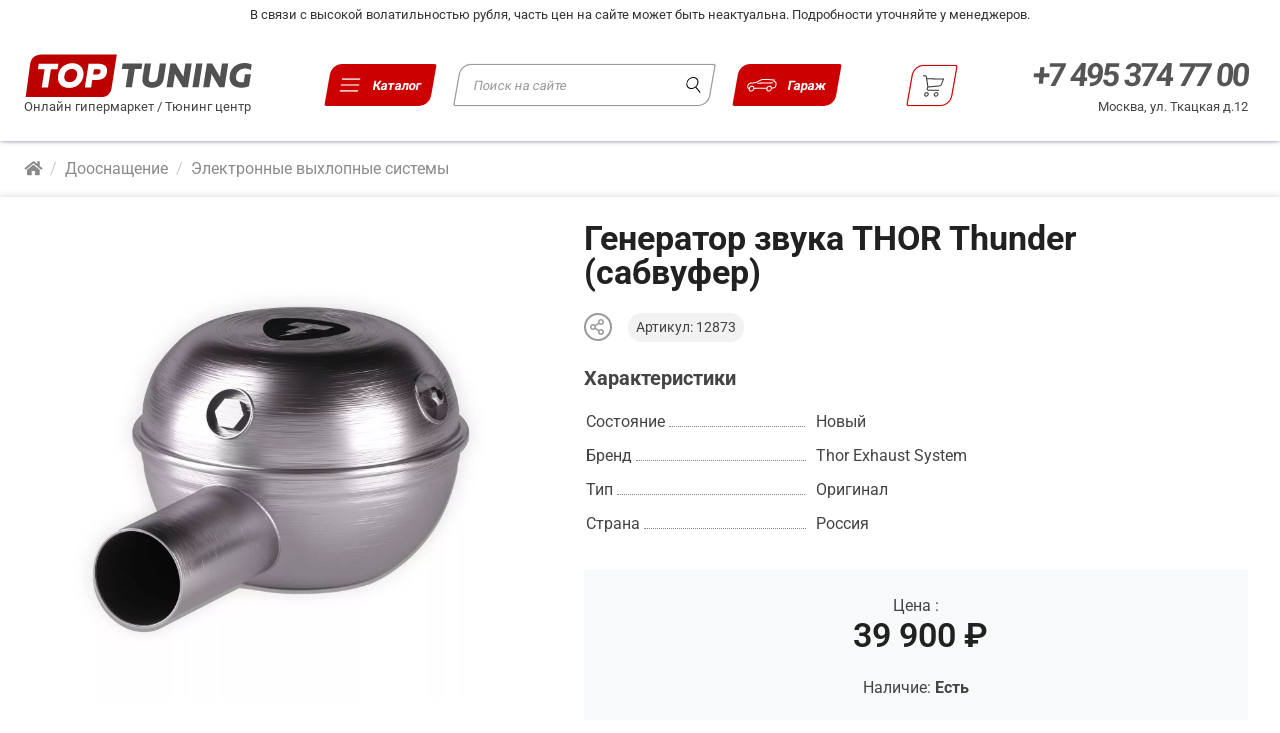

--- FILE ---
content_type: text/html; charset=utf-8
request_url: https://top-tuning.ru/generator_zvuka_thor_20_12873/
body_size: 32946
content:
<!DOCTYPE html>
<html xmlns="https://www.w3.org/1999/xhtml" lang="ru" xmlns:og="https://opengraphprotocol.org/schema/" prefix="og: http://ogp.me/ns#">

	<head>
		<meta charset="UTF-8">
		<meta name="viewport" content="width=device-width, initial-scale=1.0">
		<title>Генератор звука THOR Thunder - электронный выхлоп, цена и установка. Купить в наличии</title>
				<meta name='wmail-verification' content='58a543f035a404c3' />
		<meta name="facebook-domain-verification" content="a1okmizx6jixr1ltufmal2q7zv864z" />
		<meta name="description" content="Низкочастотный модуль Thor Thunder - Легальный тюнинг выхлопа. Технические характеристики и фото и видео. Звучание До и После. Примеры установки и цена со скидкой в Топ Тюнинг" />
		<base href="https://top-tuning.ru/">
		<link rel="apple-touch-icon" sizes="180x180" href="/favicon/apple-touch-icon.png">
		<link rel="icon" type="image/png" sizes="32x32" href="/favicon/favicon-32x32.png">
		<link rel="icon" type="image/png" sizes="16x16" href="/favicon/favicon-16x16.png">
		<link rel="manifest" href="/favicon/site.webmanifest">
		<link rel="mask-icon" href="/favicon/safari-pinned-tab.svg" color="#444444">
		<meta name="msapplication-TileColor" content="#bc0000">
		<meta name="theme-color" content="#ffffff">


		<link rel="preload" href="/fonts/pt-sans-v12-latin_cyrillic-ext-regular.eot" as="font" type="application/vnd.ms-fontobject" crossorigin="anonymous">
		<link rel="preload" href="/fonts/pt-sans-v12-latin_cyrillic-ext-regular.woff2" as="font" type="font/woff2" crossorigin="anonymous">
		<link rel="preload" href="/fonts/pt-sans-v12-latin_cyrillic-ext-regular.woff" as="font" type="font/woff" crossorigin="anonymous">
		<link rel="preload" href="/fonts/pt-sans-v12-latin_cyrillic-ext-regular.ttf" as="font" type="font/ttf" crossorigin="anonymous">
		<link rel="preload" href="/fonts/pt-sans-v12-latin_cyrillic-ext-regular.svg#PTSans" as="font" type="image/svg+xml" crossorigin="anonymous">
		<link rel="preload" href="/fonts/pt-sans-v12-latin_cyrillic-ext-700.eot" as="font" type="application/vnd.ms-fontobject" crossorigin="anonymous">
		<link rel="preload" href="/fonts/pt-sans-v12-latin_cyrillic-ext-700.woff2" as="font" type="font/woff2" crossorigin="anonymous">
		<link rel="preload" href="/fonts/pt-sans-v12-latin_cyrillic-ext-700.woff" as="font" type="font/woff" crossorigin="anonymous">
		<link rel="preload" href="/fonts/pt-sans-v12-latin_cyrillic-ext-700.ttf" as="font" type="font/ttf" crossorigin="anonymous">
		<link rel="preload" href="/fonts/pt-sans-v12-latin_cyrillic-ext-700.svg#PTSans" as="font" type="image/svg+xml" crossorigin="anonymous">
		<link rel="preload" href="/css/fontawesome/css/fontawesome-all.min.css" as="style">

		<link rel="stylesheet" href="/css/normalize.css?nocache=17.20" />
		<link rel="stylesheet" href="/css/fonts.css?nocache=17.20" />
		<link rel="stylesheet" href="/css/new_base.css?nocache=17.20">
		<link rel="stylesheet" href="/css/header.css?nocache=17.20">
		<link rel="stylesheet" href="/css/from_body.css?nocache=17.20">
				<link rel="stylesheet" href="/css/select_car.css?nocache=17.20" />
		<link rel="stylesheet" href="/css/select_car_forms.css?nocache=17.20" />
		<link rel="stylesheet" href="/css/main_banners.css?nocache=17.20" />
		<link rel="stylesheet" href="/css/main-sections.css?nocache=17.20" />
		<link rel="stylesheet" href="/css/products_briks.css?nocache=17.20" />
		<link rel="stylesheet" href="/css/item.css?nocache=17.20" />
		<link rel="stylesheet" href="/css/inner_page.css?nocache=17.20" />
		<link rel="stylesheet" href="/css/nav.css?nocache=17.20" />
		<link rel="stylesheet" href="/css/user-area.css?nocache=17.20" />
		<link rel="stylesheet" href="/css/cards.css?nocache=17.20" />
		<link rel="stylesheet" href="/css/page-sidebar.css?nocache=17.20" />
		
		<meta property="vk:app_id" content="2646876" />

					<link rel="canonical" href="https://top-tuning.ru/generator_zvuka_thor_20_12873/" />
		


		<meta property="og:type" content="website" />
		<meta property="og:locale" content="ru_RU" />
		<meta property="og:site_name" content="TOP-TUNING.RU" />
		<meta property="og:url" content="/generator_zvuka_thor_20_12873/" />
				<meta property="og:title" content="Генератор звука THOR Thunder (сабвуфер)" />
		
				<meta property="og:description" content="Низкочастотный модуль Thor Thunder - Легальный тюнинг выхлопа. Технические характеристики и фото и видео. Звучание До и После. Примеры установки и цена со скидкой в Топ Тюнинг" />
		
				<meta property="og:image" content="https://top-tuning.ru/w1200h627/upload/images/catalog/12873/generator_zvuka_thor_storm_srednechastotnik_137642555.jpg" />
		<meta name="twitter:card" content="summary_large_image" />
		<meta name="twitter:image" content="https://top-tuning.ru/w1200h627/upload/images/catalog/12873/generator_zvuka_thor_storm_srednechastotnik_137642555.jpg" />
		
		<meta name="MobileOptimized" content="768">
		<meta name="HandheldFriendly" content="True">
		<!-- &-->
		<meta name="yandex-verification" content="e75c86989062f848" />

		<script>
			var is_touch = parseInt(0);
		</script>

		<script src="//ajax.googleapis.com/ajax/libs/jquery/1.9.1/jquery.min.js"></script>
		<script src="/js/jquery.cookie.min.js"></script>
		<script src="/js/jquery-ui.custom.min.js"></script>
		<script src="/js/shop.js?nocache=17.20"></script>

		<script>
			
			(function ($) {
					var head,
					head = document.getElementsByTagName('head')[0]; //Ищим head
					window.script = new Array();

					function load(url, async) {
						if (async === undefined) {
							async = false;
						}
						var script;
						script = document.createElement('script');
						script.async = async;
						script.src = url;
						if (async) {
							head.parentNode.insertBefore(script, head);
							//window.script.push(script);
						} else {
							window.script.push(script);
						}
					}
					//magic
					$.ajaxPrefilter(function (options, original_Options, jqXHR) {
						options.async = true;
					});
					//
			

			load('/js/jquery.jcarousel.min.js');
			load('/js/other.js?nocache=17.20');
						
				load('//yandex.st/jquery/easing/1.3/jquery.easing.min.js');
				load('/js/jquery.bpopup.min.js');
				load('/js/yandex.share.js');
				load('/js/vk.openapi.js');

				document.addEventListener("DOMContentLoaded", function (event) { //Дожидаемся загрузки страницы
					scripts = document.getElementById('scripts'); //Куда добовлять скрипты
					for (var i = 0; i < window.script.length; i++) { //Перепираем масив с скриптами
						s = window.script[i];
						scripts.parentNode.insertBefore(s, scripts); //добовляем скрипт
					}
				});
			})(jQuery);
		</script>

		<script>
			(function (i, s, o, g, r, a, m) {
					i['GoogleAnalyticsObject'] = r;
					i[r] = i[r] || function () {
						(i[r].q = i[r].q || []).push(arguments)
					}, i[r].l = 1 * new Date();
					a = s.createElement(o),
					m = s.getElementsByTagName(o)[0];
					a.async = 1;
					a.src = g;
					m.parentNode.insertBefore(a, m)
				})(window, document, 'script', '//www.google-analytics.com/analytics.js', 'ga');
				ga('create', 'UA-36471506-1', 'auto');
				ga('send', 'pageview');
			
		</script>

		<meta name="wot-verification" content="bdebee4b723fc7804c35" />
		<meta name="google-site-verification" content="iUuzfRYZf4IxTG9hA4HbQLQ39GZrqYw_E0SctI2woMA" />
		
		<script type="application/ld+json">
			{
				"@context": "http://schema.org",
				"@type": "Organization",
				"name": "ТОП ТЮНИНГ",
				"url": "https://top-tuning.ru",
				"sameAs": [
					"https://www.youtube.com/c/Top-tuningRu",
					"https://www.instagram.com/top_tuning_workshop/",
					"https://www.facebook.com/TopTuningRussia",
					"https://twitter.com/top_tuning",
					"https://vk.com/top_tuning"
				]
			}
		</script>
		
	</head>

	<body id="top">
		<div class="nav_overlay">
					</div>

		<!--noindex--><div class="attention attention-white">В связи с высокой волатильностью рубля, часть цен на сайте может быть неактуальна. Подробности уточняйте у менеджеров. </div><!--/noindex-->

		<a href="#" id="move_up" title="Вверх"><i class="fa fa-chevron-up"></i></a>

		<div class="menu-bar">
			<div class="min">
				<ul>
					<li class="">
						<a href="#" id="mini-cart" title="Корзина">
							<i class="fa fa-shopping-cart"></i>
						</a>
						<div>
							<span class="minicart_title">Корзина</span><br>
							<a href="/cart/" class="items_count can_buy" style="padding: 3px 10px;">Оформить заказ</a><br>
							<span class="cant_buy">Ваша корзина пуста. Начните совершать покупки!</span>
							<span class="can_buy">На сумму: <span class="cart_total"></span></span><br><br>
							<div id="mincartcontent"></div>
							<br><br>
							<a href="#" id="complete" class="button-grey can_buy">Продолжить покупки</a>
							<br><br><br><br>
						</div>
					</li>
				</ul>
			</div>
		</div>

		
		<header class="site-header">

			<a class="header_logo" href="/">
				<img src="/img/top-tuning_ru-min.svg" alt="логотип Топ Тюнинг">
				<p>Онлайн гипермаркет / Тюнинг центр</p>
			</a>

			<button id="btn_menu" class="btn_menu">
				<span class="btn_menu_icons">
					<img class="btn_menu_bars" src="/img/icons/new-menu-min.svg" alt="">
					<img class="btn_menu_close" src="/img/icons/cancel.svg" alt="">
				</span>
				<span class="btn_menu_text">Каталог</span>
			</button>

			<div class="header_search">
				
					<div class="ya-site-form ya-site-form_inited_no" data-bem="{&quot;action&quot;:&quot;/search/&quot;,&quot;arrow&quot;:true,&quot;bg&quot;:&quot;#ffffff&quot;,&quot;fontsize&quot;:13,&quot;fg&quot;:&quot;#000000&quot;,&quot;language&quot;:&quot;ru&quot;,&quot;logo&quot;:&quot;rb&quot;,&quot;publicname&quot;:&quot;поиск по top-tuning.ru&quot;,&quot;suggest&quot;:true,&quot;target&quot;:&quot;_self&quot;,&quot;tld&quot;:&quot;ru&quot;,&quot;type&quot;:3,&quot;usebigdictionary&quot;:false,&quot;searchid&quot;:11354803,&quot;input_fg&quot;:&quot;#333333&quot;,&quot;input_bg&quot;:&quot;#ffffff&quot;,&quot;input_fontStyle&quot;:&quot;normal&quot;,&quot;input_fontWeight&quot;:&quot;normal&quot;,&quot;input_placeholder&quot;:&quot;Поиск на сайте&quot;,&quot;input_placeholderColor&quot;:&quot;#999999&quot;,&quot;input_borderColor&quot;:&quot;#33333&quot;}">
						<form action="https://yandex.ru/search/site/" method="get" target="_self" accept-charset="utf-8">
							<input type="hidden" name="searchid" value="11354803" />
							<input type="hidden" name="l10n" value="ru" />
							<input type="hidden" name="reqenc" value="" />
							<input type="search" name="text" value="" />
							<input type="submit" value="Найти" />
						</form>
						<script type="text/javascript">
							(function(w,d,c){var s=d.createElement('script'),h=d.getElementsByTagName('script')[0],e=d.documentElement;if((' '+e.className+' ').indexOf(' ya-page_js_yes ')===-1){e.className+=' ya-page_js_yes';}s.type='text/javascript';s.async=true;s.charset='utf-8';s.src=(d.location.protocol==='https:'?'https:':'http:')+'//site.yandex.net/v2.0/js/all.js';h.parentNode.insertBefore(s,h);(w[c]||(w[c]=[])).push(function(){Ya.Site.Form.init()})})(window,document,'yandex_site_callbacks');
						</script>
					</div>
				
				<p>Онлайн гипермаркет / Тюнинг центр</p>
			</div>

			<button id="user-area-show-mobile" class="user-area-show btn">
				<span class="btn_menu_icons">
					<img class="btn_menu_bars" src="/img/icons/new-car-min.svg" alt="">
					<img class="btn_menu_close" src="/img/icons/new-car-min.svg" alt="">
				</span>
				<span class="btn_menu_text">Гараж</span>
			</button>

			<a href="/cart/" id="mini-cart_desk" class="nav-cart" title="Корзина">
				<span class="btn_menu_icons">
					<img src="/img/icons/shopping-cart-black.svg" alt="">
				</span>
				<span class="items_count cart_items">0</span>
			</a>

			<div class="header_contacts">
				<div class="header_contacts_links">
					<a href="tel:+7 495 374 77 00" data-rel="external">+7 495 374 77 00</a>
				</div>
				<p class="header_contacts_adress">
					<a href="https://top-tuning.ru/contacts/" title="Контактная информация">Москва, ул. Ткацкая д.12</a>
				</p>
			</div>

			<button id="tp-contact" class="nav-phone" href="">
				<img src="/img/icons/phone-red.svg" alt="">
			</button>

				<div class="top-paralax-menu-content">
					<div id="tp-contact-content">
												<span class="btn-menu-close">
						<svg viewBox="0 0 512.001 512.001" width="16" height="16">
							<path d="M284.286 256.002L506.143 34.144c7.811-7.811 7.811-20.475 0-28.285-7.811-7.81-20.475-7.811-28.285 0L256 227.717 34.143 5.859c-7.811-7.811-20.475-7.811-28.285 0-7.81 7.811-7.811 20.475 0 28.285l221.857 221.857L5.858 477.859c-7.811 7.811-7.811 20.475 0 28.285a19.938 19.938 0 0014.143 5.857 19.94 19.94 0 0014.143-5.857L256 284.287l221.857 221.857c3.905 3.905 9.024 5.857 14.143 5.857s10.237-1.952 14.143-5.857c7.811-7.811 7.811-20.475 0-28.285L284.286 256.002z" fill="#333"/>
						</svg>
					</span>
						<h4 class="worktime">Адрес:</h4>
						<div class="adress-wrap">
							<span class="adress second">Москва, ул. Ткацкая д.12</span>
						</div>

						<h4 class="worktime">График работы:</h4>
						<div class="times">
							<p class="saturday">ПН-ВС: <span>09:00 - 21:00</span></p>
						</div>

						<h4 class="worktime">Телефоны:</h4>
						<a class="phone1" href="tel:+74953747700" data-rel="external">
							<span>+7 495</span> 374 77 00
						</a>
						<a class="phone1" href="tel:+79671222000" data-rel="external">
							<span>+7 967</span> 1 222 000
						</a>

						<h4 class="worktime">Почтовый адрес для корреспонденции:</h4>
						<div class="adress-wrap">
							<span class="adress second">127273, Россия, Москва, ул. Декабристов 20-1-64</span>
						</div>

						<h4 class="email">Электронная почта:</h4>
						<div class="email-wrap">
							<span><a href="mailto:info@top-tuning.ru">info@top-tuning.ru</a></span>
						</div>

						<div class="header-map">
							<iframe src="https://yandex.ru/map-widget/v1/?um=constructor%3A126771c898be1fe6a9e69e1f17837fcafb1bb1868180013c29ecb4028c90c50a&amp;source=constructor" width="100%" height="285" frameborder="0"></iframe>
						</div>
					</div>
				</div>
		</header>

		<div class="bottom-nav">
			<button id="btn_menu" class="btn_menu">
				<span class="btn_menu_icons">
					<img class="btn_menu_bars" src="/img/icons/new-menu-min-red.svg" alt="">
					<img class="btn_menu_close" src="/img/icons/cancel-red.svg" alt="">
				</span>
				<span class="btn_menu_text">Каталог</span>
			</button>

			<button id="tp-contact-bottom" class="nav-phone" href="">
				<span class="btn_menu_icons">
					<img src="/img/icons/phone.svg" alt="">
				</span>
				<span class="btn_menu_text">Контакты</span>
			</button>

			<a id="tp-min-cart" class="nav-cart" href="/cart/">
				<span class="btn_menu_icons">
					<img src="/img/icons/shopping-cart.svg" alt="">
				</span>
				<span class="items_count cart_items"></span>
				<span class="btn_menu_text">Корзина</span>
			</a>

			<button id="user-area-show-mobile" class="user-area-show btn">
				<span class="btn_menu_icons">
					<img class="btn_menu_bars" src="/img/icons/new-car-min-gray.svg" alt="">
					<img class="btn_menu_close" src="/img/icons/new-car-min-gray.svg" alt="">
				</span>
				<span class="btn_menu_text">Гараж</span>
			</button>
		</div>

		<nav class="menu" id="menu">
			<div class="menu_inner">
				<ul class="nav_categories">
  <li class="nav_category_title"><strong>Магазин</strong></li>
                              <li tabindex="0" class="nav_category">
              <a href="/tuning/External_tuning/" title="Внешний тюнинг      ">
              Внешний тюнинг
            </a>
            <div class="nav_subcategories_wrap">
              <div class="nav_subcategories_title">Внешний тюнинг</div>
              <ul class="nav_subcategories">
                                                      <li>
                      <a href="/tuning/External_tuning_body_kits/" title="Аэродинамические Обвесы      ">
                        Аэродинамические Обвесы
                      </a>
                                          </li>
                                                                        <li>
                      <a href="/tuning/External_tuning_front_bumpers/" title="Передние бампера      ">
                        Передние бампера
                      </a>
                                          </li>
                                                                        <li>
                      <a href="/tuning/External_tuning_rear_bumpers/" title="Задние бампера      ">
                        Задние бампера
                      </a>
                                          </li>
                                                                        <li>
                      <a href="/tuning/External_tuning_Side_skirts/" title="Накладки на пороги      ">
                        Накладки на пороги
                      </a>
                                          </li>
                                                                        <li>
                      <a href="/tuning/External_tuning_front_bumpers_lips/" title="Юбки на передний бампер      ">
                        Юбки на передний бампер
                      </a>
                                          </li>
                                                                        <li>
                      <a href="/tuning/External_tuning_rear_bumpers_lips/" title="Юбки на задний бампер      ">
                        Юбки на задний бампер
                      </a>
                                          </li>
                                                                        <li>
                      <a href="/tuning/External_tuning_arch/" title="Арки, расширители, крылья, капоты      ">
                        Арки, расширители, крылья, капоты
                      </a>
                                          </li>
                                                                        <li>
                      <a href="/tuning/External_tuning_spoilers/" title="Спойлеры, элероны      ">
                        Спойлеры, элероны
                      </a>
                                          </li>
                                                                        <li>
                      <a href="/tuning/External_tuning_rear_bumpers_diffuzer/" title="Диффузоры заднего бампера      ">
                        Диффузоры заднего бампера
                      </a>
                                          </li>
                                                                        <li>
                      <a href="/tuning/External_tuning_eyebrows/" title="Решетки, реснички, воздухозаборники      ">
                        Решетки, реснички, воздухозаборники
                      </a>
                                          </li>
                                                                        <li>
                      <a href="/tuning/External_tuning_setka_reshetka_v_bamper_radiator/" title="Сетка, решетка в бампер, радиатор      ">
                        Сетка, решетка в бампер, радиатор
                      </a>
                                          </li>
                                                                        <li>
                      <a href="/tuning/External_tuning_shildiki_emblemi/" title="Шильдики, эмблемы      ">
                        Шильдики, эмблемы
                      </a>
                                          </li>
                                                                        <li>
                      <a href="/tuning/External_tuning_deflectors_vetroviki_okon/" title="Дефлекторы      ">
                        Дефлекторы
                      </a>
                                          </li>
                                                                        <li>
                      <a href="/tuning/External_tuning_moldingi/" title="Накладки, молдинги      ">
                        Накладки, молдинги
                      </a>
                                                                        — <a class="subcat3" href="/tuning/External_tuning_moldingi_nakladki_ruchki/" title="Накладки на ручки      ">
                            Накладки на ручки
                          </a>
                                                                  </li>
                                                                        <li>
                      <a href="/tuning/External_tuning_nakleiki_na_avto/" title="Наклейки на авто      ">
                        Наклейки на авто
                      </a>
                                          </li>
                                                                        <li>
                      <a href="/tuning/External_tuning_mud_flaps/" title="Брызговики      ">
                        Брызговики
                      </a>
                                          </li>
                                                                        <li>
                      <a href="/tuning/External_tuning_zerkala_zadnego_vida/" title="Зеркала заднего вида      ">
                        Зеркала заднего вида
                      </a>
                                          </li>
                                                                        <li>
                      <a href="/tuning/External_tuning_nabor_dlya_remonta_detaley_iz_steklovolokna/" title="Наборы для ремонта и установки      ">
                        Наборы для ремонта и установки
                      </a>
                                          </li>
                                                </ul>             </div>             <div class="nav_category-arrow"></div>
          </li>
                                          <li tabindex="0" class="nav_category">
              <a href="/tuning/тюнинг_салона/" title="Тюнинг салона      ">
              Тюнинг салона
            </a>
            <div class="nav_subcategories_wrap">
              <div class="nav_subcategories_title">Тюнинг салона</div>
              <ul class="nav_subcategories">
                                                      <li>
                      <a href="/tuning/тюнинг_салона_car_interior_light/" title="Универсальная подсветка салона      ">
                        Универсальная подсветка салона
                      </a>
                                          </li>
                                                                        <li>
                      <a href="/tuning/тюнинг_салона_special_ambient/" title="Специальная подсветка салона      ">
                        Специальная подсветка салона
                      </a>
                                          </li>
                                                                        <li>
                      <a href="/tuning/тюнинг_салона_коврики/" title="Автомобильные коврики      ">
                        Автомобильные коврики
                      </a>
                                          </li>
                                                                        <li>
                      <a href="/tuning/тюнинг_салона_steering_wheels/" title="Рули и аксессуары      ">
                        Рули и аксессуары
                      </a>
                                          </li>
                                                                        <li>
                      <a href="/tuning/тюнинг_салона_dekorativnie_nakladki/" title="Декоративные накладки      ">
                        Декоративные накладки
                      </a>
                                          </li>
                                                                        <li>
                      <a href="/tuning/тюнинг_салона_zashitnie_pokritiya_dlya_multimedia_2/" title="Защита для экранов в авто      ">
                        Защита для экранов в авто
                      </a>
                                          </li>
                                                                        <li>
                      <a href="/tuning/тюнинг_салона_organizer/" title="Органайзеры в багажник и салон      ">
                        Органайзеры в багажник и салон
                      </a>
                                          </li>
                                                                        <li>
                      <a href="/tuning/тюнинг_салона_otkidnye-stoliki/" title="Столики в авто      ">
                        Столики в авто
                      </a>
                                          </li>
                                                                        <li>
                      <a href="/tuning/тюнинг_салона_shtorki_ekrany_avto/" title="Шторки в салон авто      ">
                        Шторки в салон авто
                      </a>
                                          </li>
                                                                        <li>
                      <a href="/tuning/тюнинг_салона_shumka/" title="Шумоизоляция авто      ">
                        Шумоизоляция авто
                      </a>
                                                                        — <a class="subcat3" href="/tuning/тюнинг_салона_shumka_instrumentyisoputtov/" title="Инструменты и сопутствующие товары      ">
                            Инструменты и сопутствующие товары
                          </a>
                                                                                                — <a class="subcat3" href="/tuning/тюнинг_салона_shumka_vibroizolyacionnye-materialy/" title="Виброизоляция      ">
                            Виброизоляция
                          </a>
                                                                                                — <a class="subcat3" href="/tuning/тюнинг_салона_shumka_shumopoglmat/" title="Шумопоглощающие материалы      ">
                            Шумопоглощающие материалы
                          </a>
                                                                  </li>
                                                                        <li>
                      <a href="/tuning/тюнинг_салона_richagi_kpp_aksessuari/" title="Рычаги КПП и аксессуары      ">
                        Рычаги КПП и аксессуары
                      </a>
                                          </li>
                                                                        <li>
                      <a href="/tuning/тюнинг_салона_door_scuff/" title="Накладки на пороги в салон      ">
                        Накладки на пороги в салон
                      </a>
                                          </li>
                                                                        <li>
                      <a href="/tuning/тюнинг_салона_накладки_на_педали/" title="Накладки на педали      ">
                        Накладки на педали
                      </a>
                                          </li>
                                                                        <li>
                      <a href="/tuning/тюнинг_салона_polki_bagaghnika/" title="Акустические полки, подиумы      ">
                        Акустические полки, подиумы
                      </a>
                                          </li>
                                                                        <li>
                      <a href="/tuning/тюнинг_салона_komfortnie_kresla_v_avto/" title="Комфортные кресла в авто      ">
                        Комфортные кресла в авто
                      </a>
                                          </li>
                                                </ul>             </div>             <div class="nav_category-arrow"></div>
          </li>
                                                                  <li tabindex="0" class="nav_category">
              <a href="/tuning/exhaust_tuning/" title="Дооснащение      ">
              Дооснащение
            </a>
            <div class="nav_subcategories_wrap">
              <div class="nav_subcategories_title">Дооснащение</div>
              <ul class="nav_subcategories">
                                                      <li>
                      <a href="/tuning/exhaust_tuning_zashchita-avto/" title="Защита двигателя и днища авто      ">
                        Защита двигателя и днища авто
                      </a>
                                          </li>
                                                                        <li>
                      <a href="/tuning/exhaust_tuning_omyv_camer_avto/" title="Омыватели камер      ">
                        Омыватели камер
                      </a>
                                          </li>
                                                                        <li>
                      <a href="/tuning/exhaust_tuning_brake_systems/" title="Тормозные системы      ">
                        Тормозные системы
                      </a>
                                          </li>
                                                                        <li>
                      <a href="/tuning/exhaust_tuning_nozzle/" title="Насадки на глушитель      ">
                        Насадки на глушитель
                      </a>
                                          </li>
                                                                        <li>
                      <a href="/tuning/exhaust_tuning_vihlopnaya_sistema/" title="Выхлопные системы      ">
                        Выхлопные системы
                      </a>
                                          </li>
                                                                        <li>
                      <a href="/tuning/exhaust_tuning_exhaust_buster/" title="Электронные выхлопные системы      ">
                        Электронные выхлопные системы
                      </a>
                                          </li>
                                                                        <li>
                      <a href="/tuning/exhaust_tuning_avtomobilnie_dovodchiki_dverei/" title="Доводчики дверей в авто      ">
                        Доводчики дверей в авто
                      </a>
                                          </li>
                                                                        <li>
                      <a href="/tuning/exhaust_tuning_rasporki_podveski_avto/" title="Распорки для авто      ">
                        Распорки для авто
                      </a>
                                          </li>
                                                                        <li>
                      <a href="/tuning/exhaust_tuning_lambo_doors_kit/" title="Ламбо Петли - Lambo Doors      ">
                        Ламбо Петли - Lambo Doors
                      </a>
                                          </li>
                                                </ul>             </div>             <div class="nav_category-arrow"></div>
          </li>
                                          <li tabindex="0" class="nav_category">
              <a href="/tuning/Тюнинг_оптика_освещение/" title="Оптика и освещение      ">
              Оптика и освещение
            </a>
            <div class="nav_subcategories_wrap">
              <div class="nav_subcategories_title">Оптика и освещение</div>
              <ul class="nav_subcategories">
                                                      <li>
                      <a href="/tuning/Тюнинг_оптика_освещение_передние_фары/" title="Передние фары      ">
                        Передние фары
                      </a>
                                          </li>
                                                                        <li>
                      <a href="/tuning/Тюнинг_оптика_освещение_Задние_фонари/" title="Задние фонари      ">
                        Задние фонари
                      </a>
                                          </li>
                                                                        <li>
                      <a href="/tuning/Тюнинг_оптика_освещение_ходовые_огни/" title="Ходовые огни      ">
                        Ходовые огни
                      </a>
                                          </li>
                                                                        <li>
                      <a href="/tuning/Тюнинг_оптика_освещение_противотуманные_фары/" title="Противотуманные фары      ">
                        Противотуманные фары
                      </a>
                                          </li>
                                                                        <li>
                      <a href="/tuning/Тюнинг_оптика_освещение_габаритные_огни/" title="Стоп сигналы и габаритные огни      ">
                        Стоп сигналы и габаритные огни
                      </a>
                                          </li>
                                                                        <li>
                      <a href="/tuning/Тюнинг_оптика_освещение_ангельские_глазки/" title="Ангельские глазки      ">
                        Ангельские глазки
                      </a>
                                          </li>
                                                                        <li>
                      <a href="/tuning/Тюнинг_оптика_освещение_led_панели/" title="LED-панели      ">
                        LED-панели
                      </a>
                                          </li>
                                                                        <li>
                      <a href="/tuning/Тюнинг_оптика_освещение_bi_lens/" title="Би-линзы      ">
                        Би-линзы
                      </a>
                                                                        — <a class="subcat3" href="/tuning/Тюнинг_оптика_освещение_bi_lens_bi_led/" title="Bi-LED      ">
                            Bi-LED
                          </a>
                                                                                                — <a class="subcat3" href="/tuning/Тюнинг_оптика_освещение_bi_lens_bixenon/" title="Биксенон      ">
                            Биксенон
                          </a>
                                                                                                — <a class="subcat3" href="/tuning/Тюнинг_оптика_освещение_bi_lens_acsessories_for_be_lens/" title="Комплектующие для би-линз      ">
                            Комплектующие для би-линз
                          </a>
                                                                  </li>
                                                                        <li>
                      <a href="/tuning/Тюнинг_оптика_освещение_retrofit_acsessories/" title="Бленды, маски      ">
                        Бленды, маски
                      </a>
                                          </li>
                                                                        <li>
                      <a href="/tuning/Тюнинг_оптика_освещение_lamps_led_halogen_xenon_bulbs/" title="Лампы в оптику      ">
                        Лампы в оптику
                      </a>
                                          </li>
                                                                        <li>
                      <a href="/tuning/Тюнинг_оптика_освещение_lens_frames/" title="Рамки для линз      ">
                        Рамки для линз
                      </a>
                                          </li>
                                                                        <li>
                      <a href="/tuning/Тюнинг_оптика_освещение_стекла_фар/" title="Стекла фар      ">
                        Стекла фар
                      </a>
                                          </li>
                                                                        <li>
                      <a href="/tuning/Тюнинг_оптика_освещение_retrofit_tools_glue/" title="Инструменты и герметики      ">
                        Инструменты и герметики
                      </a>
                                          </li>
                                                                        <li>
                      <a href="/tuning/Тюнинг_оптика_освещение_подсветка_салона_днища_колес/" title="Подсветка      ">
                        Подсветка
                      </a>
                                          </li>
                                                                        <li>
                      <a href="/tuning/Тюнинг_оптика_освещение_led_modul/" title="Светодиодные модули      ">
                        Светодиодные модули
                      </a>
                                          </li>
                                                                        <li>
                      <a href="/tuning/Тюнинг_оптика_освещение_bloki_obmanki_komplktuyushie/" title="Блоки розжига, обманки и комплектующие      ">
                        Блоки розжига, обманки и комплектующие
                      </a>
                                          </li>
                                                </ul>             </div>             <div class="nav_category-arrow"></div>
          </li>
                                          <li tabindex="0" class="nav_category">
              <a href="/tuning/accessories/" title="Аксессуары      ">
              Аксессуары
            </a>
            <div class="nav_subcategories_wrap">
              <div class="nav_subcategories_title">Аксессуары</div>
              <ul class="nav_subcategories">
                                                      <li>
                      <a href="/tuning/accessories_podushki-i-matrasy/" title="Подушки и матрасы в авто      ">
                        Подушки и матрасы в авто
                      </a>
                                          </li>
                                                                        <li>
                      <a href="/tuning/accessories_aroma/" title="Ароматизаторы в авто      ">
                        Ароматизаторы в авто
                      </a>
                                          </li>
                                                                        <li>
                      <a href="/tuning/accessories_ramki_nomera/" title="Рамки для номеров      ">
                        Рамки для номеров
                      </a>
                                          </li>
                                                                        <li>
                      <a href="/tuning/accessories_breloki/" title="Чехлы на ключ авто, брелоки      ">
                        Чехлы на ключ авто, брелоки
                      </a>
                                          </li>
                                                                        <li>
                      <a href="/tuning/accessories_zamki_kapota/" title="Замки капота      ">
                        Замки капота
                      </a>
                                          </li>
                                                                        <li>
                      <a href="/tuning/accessories_podarki/" title="Подарки автолюбителям      ">
                        Подарки автолюбителям
                      </a>
                                          </li>
                                                                        <li>
                      <a href="/tuning/accessories_umbrella/" title="Зонты и трости      ">
                        Зонты и трости
                      </a>
                                          </li>
                                                                        <li>
                      <a href="/tuning/accessories_schetki_stekloochistitela/" title="Щетки стеклоочистителя      ">
                        Щетки стеклоочистителя
                      </a>
                                          </li>
                                                                        <li>
                      <a href="/tuning/accessories_auto_gadgets/" title="Гаджеты и кабели      ">
                        Гаджеты и кабели
                      </a>
                                          </li>
                                                                        <li>
                      <a href="/tuning/accessories_wheel_covers/" title="Чехлы для шин и колес      ">
                        Чехлы для шин и колес
                      </a>
                                          </li>
                                                                        <li>
                      <a href="/tuning/accessories_obmanki/" title="Обманки ремней      ">
                        Обманки ремней
                      </a>
                                          </li>
                                                                        <li>
                      <a href="/tuning/accessories_gruziki/" title="Грузики для колес      ">
                        Грузики для колес
                      </a>
                                          </li>
                                                                        <li>
                      <a href="/tuning/accessories_zimnie_autotovari/" title="Автотовары для зимы      ">
                        Автотовары для зимы
                      </a>
                                          </li>
                                                </ul>             </div>             <div class="nav_category-arrow"></div>
          </li>
                                          <li tabindex="0" class="nav_category">
              <a href="/tuning/multimedia/" title="Электроника      ">
              Электроника
            </a>
            <div class="nav_subcategories_wrap">
              <div class="nav_subcategories_title">Электроника</div>
              <ul class="nav_subcategories">
                                                      <li>
                      <a href="/tuning/multimedia_android_interface/" title="Android интерфейсы      ">
                        Android интерфейсы
                      </a>
                                          </li>
                                                                        <li>
                      <a href="/tuning/multimedia_avtosignalizacii/" title="Автосигнализации      ">
                        Автосигнализации
                      </a>
                                          </li>
                                                                        <li>
                      <a href="/tuning/multimedia_sound/" title="Акустика      ">
                        Акустика
                      </a>
                                          </li>
                                                                        <li>
                      <a href="/tuning/multimedia_wireless_car_charger/" title="Зарядные устройства в авто      ">
                        Зарядные устройства в авто
                      </a>
                                          </li>
                                                                        <li>
                      <a href="/tuning/multimedia_парктроники/" title="Парктроники      ">
                        Парктроники
                      </a>
                                          </li>
                                                                        <li>
                      <a href="/tuning/multimedia_avtosignalizacii_komplektuyushie/" title="Расходники и компоненты для установки      ">
                        Расходники и компоненты для установки
                      </a>
                                          </li>
                                                                        <li>
                      <a href="/tuning/multimedia_kamery/" title="Камеры      ">
                        Камеры
                      </a>
                                          </li>
                                                                        <li>
                      <a href="/tuning/multimedia_hands_free_cruize_control/" title="Дополнительное оборудование      ">
                        Дополнительное оборудование
                      </a>
                                          </li>
                                                                        <li>
                      <a href="/tuning/multimedia_videoregistratori/" title="Видеорегистраторы в авто      ">
                        Видеорегистраторы в авто
                      </a>
                                          </li>
                                                                        <li>
                      <a href="/tuning/multimedia_avtomagnitoli/" title="Автомагнитолы      ">
                        Автомагнитолы
                      </a>
                                                                        — <a class="subcat3" href="/tuning/multimedia_avtomagnitoli_magnitoli_tesla/" title="Магнитолы Tesla      ">
                            Магнитолы Tesla
                          </a>
                                                                  </li>
                                                                        <li>
                      <a href="/tuning/multimedia_surround_view_systems_360/" title="Системы кругового обзора 360°      ">
                        Системы кругового обзора 360°
                      </a>
                                          </li>
                                                </ul>             </div>             <div class="nav_category-arrow"></div>
          </li>
                    </ul>


<ul class="nav_categories services">
  <li class="nav_category_title"><strong>Услуги</strong></li>
  <!-- Услуги — разделы -->
      <li tabindex="0" class="nav_category">
      <a href="/tuning/uslugi_styling_car/" title="Стайлинг и кузов авто      ">
        Стайлинг и кузов авто
      </a>
      <div class="nav_subcategories_wrap">
        <div class="nav_subcategories_title">Стайлинг и кузов авто</div>
        <ul class="nav_subcategories">
          <!-- Услуги — подкатегории -->
                                    <li>
                <a href="/tuning/uslugi_styling_car_PDR/" title="Устранение вмятин без покраски      ">
                  Устранение вмятин без покраски
                </a>
              </li>
                                                <li>
                <a href="/tuning/uslugi_styling_car_bodi_kits_install/" title="Установка тюнинг обвесов      ">
                  Установка тюнинг обвесов
                </a>
              </li>
                                                <li>
                <a href="/tuning/uslugi_styling_car_car_paint/" title="Окраска и кузовной ремонт      ">
                  Окраска и кузовной ремонт
                </a>
              </li>
                                                <li>
                <a href="/tuning/uslugi_styling_car_repair_body_kits/" title="Ремонт тюнинг обвесов      ">
                  Ремонт тюнинг обвесов
                </a>
              </li>
                                                <li>
                <a href="/tuning/uslugi_styling_car_mesh_protect/" title="Установка защитных сеток в решетку и бампер      ">
                  Установка защитных сеток в решетку и бампер
                </a>
              </li>
                              </ul>
        <div class="nav_subcategory_images">
                  </div>
      </div>       <div class="nav_category-arrow"></div>
    </li>
      <li tabindex="0" class="nav_category">
      <a href="/tuning/uslugi_detailing_i_uhod_kuzova/" title="Детейлинг и уход за авто      ">
        Детейлинг и уход за авто
      </a>
      <div class="nav_subcategories_wrap">
        <div class="nav_subcategories_title">Детейлинг и уход за авто</div>
        <ul class="nav_subcategories">
          <!-- Услуги — подкатегории -->
                                    <li>
                <a href="/tuning/uslugi_detailing_i_uhod_kuzova_detailing_i_zashita_kuzova/" title="Детейлинг и защита для кузова      ">
                  Детейлинг и защита для кузова
                </a>
              </li>
                                                <li>
                <a href="/tuning/uslugi_detailing_i_uhod_kuzova_polirovka_i_bronirovanie_optiki/" title="Полировка и бронирование оптики      ">
                  Полировка и бронирование оптики
                </a>
              </li>
                                                <li>
                <a href="/tuning/uslugi_detailing_i_uhod_kuzova_himchistka_i_uhod_za_salonom_avto/" title="Химчистка и уход за салоном автомобиля      ">
                  Химчистка и уход за салоном автомобиля
                </a>
              </li>
                                                <li>
                <a href="/tuning/uslugi_detailing_i_uhod_kuzova_tonirovka_i_uhod_za_steklami_auto/" title="Тонировка и уход за стеклами      ">
                  Тонировка и уход за стеклами
                </a>
              </li>
                                                <li>
                <a href="/tuning/uslugi_detailing_i_uhod_kuzova_moika_i_uhod_za_avto/" title="Мойка и уход за авто      ">
                  Мойка и уход за авто
                </a>
              </li>
                                                <li>
                <a href="/tuning/uslugi_detailing_i_uhod_kuzova_antigraviinie_plenki_i_avto_vinil/" title="Оклейка авто антигравийной пленкой      ">
                  Оклейка авто антигравийной пленкой
                </a>
              </li>
                              </ul>
        <div class="nav_subcategory_images">
                  </div>
      </div>       <div class="nav_category-arrow"></div>
    </li>
      <li tabindex="0" class="nav_category">
      <a href="/tuning/uslugi_tuning_optiki/" title="Ремонт и тюнинг оптики      ">
        Ремонт и тюнинг оптики
      </a>
      <div class="nav_subcategories_wrap">
        <div class="nav_subcategories_title">Ремонт и тюнинг оптики</div>
        <ul class="nav_subcategories">
          <!-- Услуги — подкатегории -->
                                    <li>
                <a href="/tuning/uslugi_tuning_optiki_retrofit/" title="Замена линз в оптике      ">
                  Замена линз в оптике
                </a>
              </li>
                                                <li>
                <a href="/tuning/uslugi_tuning_optiki_car_light/" title="Тюнинг оптики      ">
                  Тюнинг оптики
                </a>
              </li>
                                                <li>
                <a href="/tuning/uslugi_tuning_optiki_headlights_repair/" title="Ремонт оптики      ">
                  Ремонт оптики
                </a>
              </li>
                                                <li>
                <a href="/tuning/uslugi_tuning_optiki_led_conversion/" title="LED вместо обычных ламп      ">
                  LED вместо обычных ламп
                </a>
              </li>
                                                <li>
                <a href="/tuning/uslugi_tuning_optiki_ptf_dho/" title="Установка ДХО и ПТФ      ">
                  Установка ДХО и ПТФ
                </a>
              </li>
                              </ul>
        <div class="nav_subcategory_images">
                  </div>
      </div>       <div class="nav_category-arrow"></div>
    </li>
      <li tabindex="0" class="nav_category">
      <a href="/tuning/uslugi_car_performance/" title="Установка доп оборудования      ">
        Установка доп оборудования
      </a>
      <div class="nav_subcategories_wrap">
        <div class="nav_subcategories_title">Установка доп оборудования</div>
        <ul class="nav_subcategories">
          <!-- Услуги — подкатегории -->
                                    <li>
                <a href="/tuning/uslugi_car_performance_andriod_navi_mutimedia/" title="Навигация и Android в штатную мультимедиа      ">
                  Навигация и Android в штатную мультимедиа
                </a>
              </li>
                                                <li>
                <a href="/tuning/uslugi_car_performance_electronic_exhaust/" title="Установка электронного выхлопа      ">
                  Установка электронного выхлопа
                </a>
              </li>
                                                <li>
                <a href="/tuning/uslugi_car_performance_door_closers/" title="Установка доводчиков дверей      ">
                  Установка доводчиков дверей
                </a>
              </li>
                                                <li>
                <a href="/tuning/uslugi_car_performance_safety/" title="Безопасность и защита от угона      ">
                  Безопасность и защита от угона
                </a>
              </li>
                                                <li>
                <a href="/tuning/uslugi_car_performance_dop_acessories/" title="Установка дополнительных опций      ">
                  Установка дополнительных опций
                </a>
              </li>
                                                <li>
                <a href="/tuning/uslugi_car_performance_exhaust_perfromance/" title="Модернизация выхлопной системы      ">
                  Модернизация выхлопной системы
                </a>
              </li>
                              </ul>
        <div class="nav_subcategory_images">
                  </div>
      </div>       <div class="nav_category-arrow"></div>
    </li>
  </ul>

<ul class="nav_categories about">
  <li tabindex="0" class="nav_category">
    <a href="//top-tuning.ru/our_works/" title="Наши работы">
      Наши работы
    </a>
    <div class="nav_subcategories_wrap">
      <div class="nav_subcategories_title">Наши новые работы</div>
      <ul class="our_works_list">
                <li class="">
            <a href="/our_work/tuning_obvesa_bmw_x5_g05_c_komplektom_pro_gt_i/" title="Тюнинг обвеса BMW X5 G05 c комплектом PRO GT I">
                <img data-srcset="https://top-tuning.ru/w351h211/upload/images/news/111066/tuning_bmw_x5_g05_obves_pro_gt_1_02.jpg 351w,
                     https://top-tuning.ru/w290h234/upload/images/news/111066/tuning_bmw_x5_g05_obves_pro_gt_1_02.jpg 290w,
                     https://top-tuning.ru/w465h278/upload/images/news/111066/tuning_bmw_x5_g05_obves_pro_gt_1_02.jpg 465w,
                     https://top-tuning.ru/w500/upload/images/news/111066/tuning_bmw_x5_g05_obves_pro_gt_1_02.jpg 500w"

                     data-sizes="(max-width: 376px) 351px,
                (max-width: 414px) 290px,
                (max-width: 1920px) 464px"
                        data-src="https://top-tuning.ru/w500/upload/images/news/111066/tuning_bmw_x5_g05_obves_pro_gt_1_02.jpg" class="lazyload" alt="Тюнинг обвеса BMW X5 G05 c комплектом PRO GT I" />
                <h3>Тюнинг обвеса BMW X5 G05 c комплектом PRO GT I</h3>
            </a>
        </li>
                <li class="">
            <a href="/our_work/sravnenie_staroy_versii_kamer_360_s_novoy_panorama_v6_dlya_volvo_xc90_2/" title="Сравнение старой версии камер 360° с новой Panorama V6 для Volvo XC90 2">
                <img data-srcset="https://top-tuning.ru/w351h211/upload/images/news/111062/krugovoy_ozor_360°_panorama_v6_volvo_xc90_ii_restyling_03.jpg 351w,
                     https://top-tuning.ru/w290h234/upload/images/news/111062/krugovoy_ozor_360°_panorama_v6_volvo_xc90_ii_restyling_03.jpg 290w,
                     https://top-tuning.ru/w465h278/upload/images/news/111062/krugovoy_ozor_360°_panorama_v6_volvo_xc90_ii_restyling_03.jpg 465w,
                     https://top-tuning.ru/w500/upload/images/news/111062/krugovoy_ozor_360°_panorama_v6_volvo_xc90_ii_restyling_03.jpg 500w"

                     data-sizes="(max-width: 376px) 351px,
                (max-width: 414px) 290px,
                (max-width: 1920px) 464px"
                        data-src="https://top-tuning.ru/w500/upload/images/news/111062/krugovoy_ozor_360°_panorama_v6_volvo_xc90_ii_restyling_03.jpg" class="lazyload" alt="Сравнение старой версии камер 360° с новой Panorama V6 для Volvo XC90 2" />
                <h3>Сравнение старой версии камер 360° с новой Panorama V6 для Volvo XC90 2</h3>
            </a>
        </li>
                <li class="">
            <a href="/our_work/elektronnyie_dovodchiki_v_4_dveri_hyundai_tucson_iv/" title="Электронные доводчики в 4 двери Hyundai Tucson IV">
                <img data-srcset="https://top-tuning.ru/w351h211/upload/images/news/111061/hyundai_tucson_ustanovka_dovodchikov_dverey_01.jpg 351w,
                     https://top-tuning.ru/w290h234/upload/images/news/111061/hyundai_tucson_ustanovka_dovodchikov_dverey_01.jpg 290w,
                     https://top-tuning.ru/w465h278/upload/images/news/111061/hyundai_tucson_ustanovka_dovodchikov_dverey_01.jpg 465w,
                     https://top-tuning.ru/w500/upload/images/news/111061/hyundai_tucson_ustanovka_dovodchikov_dverey_01.jpg 500w"

                     data-sizes="(max-width: 376px) 351px,
                (max-width: 414px) 290px,
                (max-width: 1920px) 464px"
                        data-src="https://top-tuning.ru/w500/upload/images/news/111061/hyundai_tucson_ustanovka_dovodchikov_dverey_01.jpg" class="lazyload" alt="Электронные доводчики в 4 двери Hyundai Tucson IV" />
                <h3>Электронные доводчики в 4 двери Hyundai Tucson IV</h3>
            </a>
        </li>
                <li class="">
            <a href="/our_work/montaj_silovyih_porogov_stupeney_dlya_mercedes_benz_gle_coupe/" title="Монтаж силовых порогов-ступеней для Mercedes-Benz GLE">
                <img data-srcset="https://top-tuning.ru/w351h211/upload/images/news/111048/ustanovka_porogov_stupeney_cayman_mercedes_benz_gle_coupe_v167_04.jpg 351w,
                     https://top-tuning.ru/w290h234/upload/images/news/111048/ustanovka_porogov_stupeney_cayman_mercedes_benz_gle_coupe_v167_04.jpg 290w,
                     https://top-tuning.ru/w465h278/upload/images/news/111048/ustanovka_porogov_stupeney_cayman_mercedes_benz_gle_coupe_v167_04.jpg 465w,
                     https://top-tuning.ru/w500/upload/images/news/111048/ustanovka_porogov_stupeney_cayman_mercedes_benz_gle_coupe_v167_04.jpg 500w"

                     data-sizes="(max-width: 376px) 351px,
                (max-width: 414px) 290px,
                (max-width: 1920px) 464px"
                        data-src="https://top-tuning.ru/w500/upload/images/news/111048/ustanovka_porogov_stupeney_cayman_mercedes_benz_gle_coupe_v167_04.jpg" class="lazyload" alt="Монтаж силовых порогов-ступеней для Mercedes-Benz GLE" />
                <h3>Монтаж силовых порогов-ступеней для Mercedes-Benz GLE</h3>
            </a>
        </li>
                <li class="">
            <a href="/our_work/peredelka_zadnih_fonarey_novogo_bmw_x7_g07_iz_ssha_pod_evropeyskiy_povorotnik/" title="Европейские поворотники в новый BMW X7 G07 из США">
                <img data-srcset="https://top-tuning.ru/w351h211/upload/images/news/111047/bmw_x7_g07_restyling_peredelka_fonarey_povorotniki_pod_evropu_03.jpg 351w,
                     https://top-tuning.ru/w290h234/upload/images/news/111047/bmw_x7_g07_restyling_peredelka_fonarey_povorotniki_pod_evropu_03.jpg 290w,
                     https://top-tuning.ru/w465h278/upload/images/news/111047/bmw_x7_g07_restyling_peredelka_fonarey_povorotniki_pod_evropu_03.jpg 465w,
                     https://top-tuning.ru/w500/upload/images/news/111047/bmw_x7_g07_restyling_peredelka_fonarey_povorotniki_pod_evropu_03.jpg 500w"

                     data-sizes="(max-width: 376px) 351px,
                (max-width: 414px) 290px,
                (max-width: 1920px) 464px"
                        data-src="https://top-tuning.ru/w500/upload/images/news/111047/bmw_x7_g07_restyling_peredelka_fonarey_povorotniki_pod_evropu_03.jpg" class="lazyload" alt="Европейские поворотники в новый BMW X7 G07 из США" />
                <h3>Европейские поворотники в новый BMW X7 G07 из США</h3>
            </a>
        </li>
                <li class="">
            <a href="/our_work/krugovoy_obzor_360_poslednego_pokoleniya_v_salon_volvo_xc90_ii/" title="Круговой обзор 360° в салон Volvo XC90 II">
                <img data-srcset="https://top-tuning.ru/w351h211/upload/images/news/111046/volvo_xc90_2_ustanovka_kamer_360°_01.jpg 351w,
                     https://top-tuning.ru/w290h234/upload/images/news/111046/volvo_xc90_2_ustanovka_kamer_360°_01.jpg 290w,
                     https://top-tuning.ru/w465h278/upload/images/news/111046/volvo_xc90_2_ustanovka_kamer_360°_01.jpg 465w,
                     https://top-tuning.ru/w500/upload/images/news/111046/volvo_xc90_2_ustanovka_kamer_360°_01.jpg 500w"

                     data-sizes="(max-width: 376px) 351px,
                (max-width: 414px) 290px,
                (max-width: 1920px) 464px"
                        data-src="https://top-tuning.ru/w500/upload/images/news/111046/volvo_xc90_2_ustanovka_kamer_360°_01.jpg" class="lazyload" alt="Круговой обзор 360° в салон Volvo XC90 II" />
                <h3>Круговой обзор 360° в салон Volvo XC90 II</h3>
            </a>
        </li>
              </ul>
      <a class="nav_btn" href="//top-tuning.ru/our_works/" title="Наши работы">Смотреть все</a>
    </div>
  </li>
  <li tabindex="0" class="nav_category">
    <a href="//top-tuning.ru/contacts/" title="Контакты">
      Контакты
    </a>
    <div class="nav_subcategories_wrap nav_contacts">

      <div class="nav_subcategories_title">Контакты Top Tuning</div>

      <div class="nav_contacts_text">
        <h2>Адрес</h2>

        <p>Россия, Москва, ул. Ткацкая, д.12</p>

        <p>Установочный центр, склад, офис продаж<br>
        Пожалуйста, согласуйте свой визит заранее</p>

        <p>Запись автомобилей в работу по телефонам:</p>

        <p><a href="tel:+74953747700"><strong>+7 (495) 374-77-00</strong></a><br>
        <a href="tel:+79671222000"><strong>+7 (967) 122-20-00</strong></a> (WhatsApp, Viber, Telegram)</p>
      </div>

      <div class="nav_contacts_text">
        <h2>График работы</h2>

        <p>Пн-Вс     с 09:00 до 21:00<br>
                        </p>
        <p><strong>Напишите нам</strong></p>

        <p><a href="mailto:info@top-tuning.ru">info@top-tuning.ru</a></p>
      </div>

      <div class="nav_contacts_text bank">
        <h2>Реквизиты</h2>

        <p>ИНН: 771500553802<br>
        ОГРНИП: 318774600246268<br>
        Расчетный счет: 40802810202310001515<br>
        Название Банка: АО "АЛЬФА-БАНК"<br>
        Кор.счет: 30101810200000000593<br>
        БИК банка: 044525593<br>
        ИП Петровский Виктор Александрович<br>
        Почтовый адрес для корреспонденции:<br>
        127273, Россия, Москва, Декабристов 20-1-64</p>
      </div>

      <div class="nav_contacts_map">
        <a class="nav_btn" href="//top-tuning.ru/contacts/" title="Карта проезда">Карта проезда</a>
        <a href="//top-tuning.ru/contacts/" title="Карта проезда">
          <img srcset="/img/top-tuning_ru_maps_full_hd.jpg 500w,
                       /img/top-tuning_ru_maps_4k.jpg 1200w"
               sizes="(max-width: 1024px) 500px,
                      (min-width: 1025px) 1200px"
               src="/img/top-tuning_ru_maps_full_hd.jpg">
        </a>
      </div>

    </div>
  </li>
</ul>			</div>
			<span class="btn-menu-close">
				<svg viewBox="0 0 512.001 512.001" width="16" height="16">
					<path d="M284.286 256.002L506.143 34.144c7.811-7.811 7.811-20.475 0-28.285-7.811-7.81-20.475-7.811-28.285 0L256 227.717 34.143 5.859c-7.811-7.811-20.475-7.811-28.285 0-7.81 7.811-7.811 20.475 0 28.285l221.857 221.857L5.858 477.859c-7.811 7.811-7.811 20.475 0 28.285a19.938 19.938 0 0014.143 5.857 19.94 19.94 0 0014.143-5.857L256 284.287l221.857 221.857c3.905 3.905 9.024 5.857 14.143 5.857s10.237-1.952 14.143-5.857c7.811-7.811 7.811-20.475 0-28.285L284.286 256.002z" fill="#fff"/>
				</svg>
			</span>
		</nav>

		<nav class="user-area" id="user-area">
			<div class="user-area-inner">
				<ul class="nav_categories user-nav">
  <li tabindex="0" id="user-car" class="user-area-category">
    <a title="Гараж">
      Гараж
    </a>
    <ul class="user-cars-list"></ul>
    <div class="nav_subcategories_wrap">
      <div class="nav_subcategories_title">Товары и услуги которые вы смотрели</div>
      <ul class="user-goods-list"></ul>
      <button class="user-car-clear-btn light-btn"
              onclick="localStorage.removeItem('usercars'); localStorage.removeItem('latestgoods'); window.location = '//top-tuning.ru'">
              Очистить всё
      </button>
        </div>
  </li>
</ul>			</div>
			<span class="btn-menu-close">
				<svg viewBox="0 0 512.001 512.001" width="16" height="16">
					<path d="M284.286 256.002L506.143 34.144c7.811-7.811 7.811-20.475 0-28.285-7.811-7.81-20.475-7.811-28.285 0L256 227.717 34.143 5.859c-7.811-7.811-20.475-7.811-28.285 0-7.81 7.811-7.811 20.475 0 28.285l221.857 221.857L5.858 477.859c-7.811 7.811-7.811 20.475 0 28.285a19.938 19.938 0 0014.143 5.857 19.94 19.94 0 0014.143-5.857L256 284.287l221.857 221.857c3.905 3.905 9.024 5.857 14.143 5.857s10.237-1.952 14.143-5.857c7.811-7.811 7.811-20.475 0-28.285L284.286 256.002z" fill="#fff"/>
				</svg>
			</span>
		</nav>

		
		<div id="js-news-main-img"></div>

					<div class="breadcrumbs_wrap">
				<ul class="_breadcrumbs" itemscope="" itemtype="http://schema.org/BreadcrumbList">
					<li class="home" itemprop="itemListElement" itemscope="" itemtype="https://schema.org/ListItem">
						<a href="/" title="Главная" itemprop="item"><i class="fa fa-home"></i><meta itemprop="name" content="Главная"><meta itemprop="position" content="0"></a>
					</li>
																		<li itemprop="itemListElement" itemscope="" itemtype="https://schema.org/ListItem"> /
								<a href="/tuning/exhaust_tuning/" itemprop="item"><span itemprop="name">Дооснащение</span><meta itemprop="position" content="1"></a>
							</li>
																								<li itemprop="itemListElement" itemscope="" itemtype="https://schema.org/ListItem"> /
								<a href="/tuning/exhaust_tuning_exhaust_buster/" itemprop="item"><span itemprop="name">Электронные выхлопные системы</span><meta itemprop="position" content="2"></a>
							</li>
															</ul>
			</div>
		
		<main>

			
			
  <!--<script type="text/javascript" src="/js/jquery-ui.custom.min.js"></script>-->

  <link href="/js/fancybox/jquery.fancybox.css" type="text/css" rel="stylesheet" />
  <link href="/js/fancybox/helpers/jquery.fancybox-buttons.css" type="text/css" rel="stylesheet" />
  <link href="/css/micromodal.css?nocache={$nocache}" rel="stylesheet" />

  <script src="https://yastatic.net/es5-shims/0.0.2/es5-shims.min.js"></script>
  <script src="https://yastatic.net/share2/share.js"></script>

  <script type="text/javascript" src="/js/fancybox/jquery.fancybox.js"></script>
  <script type="text/javascript" src="/js/fancybox/helpers/jquery.fancybox-buttons.js"></script>

  <script type="text/javascript">
    AM = {};
    AM.Vars = {};
    AM.Vars.StaticHost = 'https://top-tuning.ru/';
    AM.Vars.IsEasySite = !!'';
  </script>

  <link rel="stylesheet" type="text/css" href="/css/slider.css?nocache={$nocache}" />

  <script type="text/javascript" src="/js/slider/head.min.js"></script>
  <script type="text/javascript" src="/js/slider/base.min.js"></script>

  <script type="text/javascript">
    // конфиг для слайдера
    <!--//--><![CDATA[//><!--
    var siteJQueryVersion = '1.7.1';
    var siteBannersReady = function (plid) {};
    var siteImgPath = 'https://top-tuning.ru/upload/images/';
    var sitePath   = 'https://top-tuning.ru/';

    var pageIsCabinet = false;
    var pageReload = false;
    AdFox_Scroll = window.AdFox_Scroll || function () {}; // AdBlock if enabled, sometimes remove this function
    $( 'html' ).removeClass('no-js'); // force js-enable to css
    siteDocumentReady = false;
    $(document).ready(function () { siteDocumentReady = true; });
    //$.localStorage.options = { useOnlyCookies : true, cookiePrefix : 'ls_', cookieOptions : { path : '/', domain : siteCookiePath, expires :  365 } };
    //--><!]]>
    function ga(act, obj){}
  </script>


<div class="product_page product-view">
  <div class="product_page_card product-essential product-border">
    <div class="product_page_card_inner" itemscope itemtype="http://schema.org/Product">

      <div class="left">
        <div class="product-img-box">
          <p class="product-image product-image-zoom">
            <a title="Генератор звука THOR Thunder (сабвуфер)" href="#" class="js-go-fullscreen-gallary"  rel="item">
            <img itemprop="image" id="image" title="Генератор звука THOR Thunder (сабвуфер)" alt="Генератор звука THOR Thunder (сабвуфер)"
              class="image_to_move_12873 lazyload"
              src="https://top-tuning.ru/w120/upload/images/catalog/12873/generator_zvuka_thor_storm_srednechastotnik_137642555.jpg"
              data-srcset="https://top-tuning.ru/hw500/upload/images/catalog/12873/generator_zvuka_thor_storm_srednechastotnik_137642555.jpg 500w,
                           https://top-tuning.ru/upload/images/catalog/12873/generator_zvuka_thor_storm_srednechastotnik_137642555.jpg 1200w"
              data-sizes="(max-width: 750px) 500px,
                     (max-width: 1023px) 1200px,
                     (max-width: 1920px) 500px"
              data-src="https://top-tuning.ru/hw500/upload/images/catalog/12873/generator_zvuka_thor_storm_srednechastotnik_137642555.jpg">
            </a>
          </p>

          <div class="au-rama big-photo" >
            <div class="au-rama-big au-rama-big-hidden">
              <div class="au-rama-aspect"></div>
              
              <div class="js-zoom au-rama-big__zoom" id="vimeo-zoom">
                <div class="au-sprite-zoom" title="Увеличить"></div>
                <div class="au-sprite-close" title="Закрыть"></div>
              </div>

              <div class="au-rama-big__touchwrapper">
                <div class="au-rama-big__slider">
                  <div class="au-rama-big__item">
                    <div class="au-rama-big__balancer-outer">
                      <div class="au-rama-big__balancer-inner">
                        <div class="au-rama-big__link">
                          <img class="au-rama-big__img" alt="" title=""
                               src="https://top-tuning.ru/hw500/upload/images/catalog/12873/generator_zvuka_thor_storm_srednechastotnik_137642555.jpg">
                        </div>
                      </div>
                      <div class="au-rama-big__title">
                        <div class="au-rama-big__title-inner"></div>
                      </div>
                    </div>
                  </div>
                </div>

                <div class="au-rama-big__controls">
                  <div class="au-rama-big__nav au-rama-big__nav_prev">
                    <i class="au-sprite au-sprite-photos-big-prev"></i>
                  </div>
                  <div class="au-rama-big__nav au-rama-big__nav_next">
                    <i class="au-sprite au-sprite-photos-big-next"></i>
                  </div>
                </div>
              </div>             </div> 
            <div class="au-rama-thumbs" data-photos-link="" id="js-body-pics">
              <div class="au-rama-thumbs__nav au-rama-thumbs__nav_next">
                <i class="au-sprite au-sprite-photos-small_next"></i>
              </div>
              <div class="au-rama-thumbs__nav au-rama-thumbs__nav_prev">
                <i class="au-sprite au-sprite-photos-small_prev"></i>
              </div>

              <div class="au-rama-thumbs__wrapper">
                <div class="au-rama-thumbs__rama"></div>
                <ul class="au-rama-thumbs__inner" id="au-rama-thumbs">
                                                            <li class="au-rama-thumbs__item">
                        <a class="au-rama-thumbs__link js-go-fullscreen-gallary" rel="nofollow"
                          href="https://top-tuning.ru/upload/images/catalog/12873/generator_zvuka_thor_storm_srednechastotnik_137642555.jpg"
                          data-original="https://top-tuning.ru/upload/images/catalog/12873/generator_zvuka_thor_storm_srednechastotnik_137642555.jpg"
                          data-hash="generator_zvuka_thor_storm_srednechastotnik_137642555.jpg"
                          data-location="https://top-tuning.ru/upload/images/catalog/12873/"
                          data-sizes="hw220,w500">
                            <img class="au-rama-thumbs__img" alt="12873 Генератор звука THOR 2.0" title="АКУСТИЧЕСКИЙ ТЮНИНГ ВЫХЛОПНОЙ СИСТЕМЫ АКТИВНЫЙ ГЕНЕРАТОР ЗВУКА ВЫХЛОПА"
                                 src="https://top-tuning.ru/w220/upload/images/catalog/12873/generator_zvuka_thor_storm_srednechastotnik_137642555.jpg">
                        </a>
                      </li>
                                                                                <li class="au-rama-thumbs__item">
                        <a class="au-rama-thumbs__link js-go-fullscreen-gallary" rel="nofollow"
                          href="https://top-tuning.ru/upload/images/catalog/12873/elektronnaya_vyihlopnaya_sistema_thor_universalnyie_detal_photos__02.jpg"
                          data-original="https://top-tuning.ru/upload/images/catalog/12873/elektronnaya_vyihlopnaya_sistema_thor_universalnyie_detal_photos__02.jpg"
                          data-hash="elektronnaya_vyihlopnaya_sistema_thor_universalnyie_detal_photos__02.jpg"
                          data-location="https://top-tuning.ru/upload/images/catalog/12873/"
                          data-sizes="hw220,w500">
                            <img class="au-rama-thumbs__img" alt="АКУСТИЧЕСКИЙ ТЮНИНГ ВЫХЛОПНОЙ СИСТЕМЫ АКТИВНЫЙ ГЕНЕРАТОР ЗВУКА ВЫХЛОПА" title="9097 Электронная выхлопная система THOR "
                                 src="https://top-tuning.ru/w220/upload/images/catalog/12873/elektronnaya_vyihlopnaya_sistema_thor_universalnyie_detal_photos__02.jpg">
                        </a>
                      </li>
                                                                                <li class="au-rama-thumbs__item">
                        <a class="au-rama-thumbs__link js-go-fullscreen-gallary" rel="nofollow"
                          href="https://top-tuning.ru/upload/images/catalog/12873/elektronnaya_vyihlopnaya_sistema_thor_universalnyie_detal_photos__04.jpg"
                          data-original="https://top-tuning.ru/upload/images/catalog/12873/elektronnaya_vyihlopnaya_sistema_thor_universalnyie_detal_photos__04.jpg"
                          data-hash="elektronnaya_vyihlopnaya_sistema_thor_universalnyie_detal_photos__04.jpg"
                          data-location="https://top-tuning.ru/upload/images/catalog/12873/"
                          data-sizes="hw220,w500">
                            <img class="au-rama-thumbs__img" alt="АКУСТИЧЕСКИЙ ТЮНИНГ ВЫХЛОПНОЙ СИСТЕМЫ АКТИВНЫЙ ГЕНЕРАТОР ЗВУКА ВЫХЛОПА" title="9097 Электронная выхлопная система THOR "
                                 src="https://top-tuning.ru/w220/upload/images/catalog/12873/elektronnaya_vyihlopnaya_sistema_thor_universalnyie_detal_photos__04.jpg">
                        </a>
                      </li>
                                                      </ul>              </div>            </div>          </div>        </div>      </div>
      <div class="right">
        <button class="product_socials" data-custom-open="modal-1" role="button" title="Поделиться">
          <i class="far fa-share-alt"></i>
          <span>Поделиться</span>
        </button>
        <div class="product_articul">Артикул: 12873
                  </div>
        <h1 class="product-name" itemprop="name">Генератор звука THOR Thunder (сабвуфер)</h1>
        <meta itemprop="sku" content="12873" />
        

          <div class="product_spec">
            <div class="product_spec_wrap">
                              <h3>Характеристики</h3>
                <table>
                                      <tr><td>Состояние </td><td>Новый</td></tr>
                                      <tr><td>Бренд </td><td>Thor Exhaust System</td></tr>
                                      <tr><td>Тип </td><td>Оригинал</td></tr>
                                      <tr><td>Страна  </td><td>Россия</td></tr>
                                  </table>
                          </div>
            <div class="product_sovm">
                              <h3>Применимость</h3>
                <div class="product_sovm_text">
                  Универсальный товар
                </div>
                          </div>          </div>
        <div class="product_card_options __product-shop">
                    <div id="--no-- block-for-mobile"></div>
        </div>
                                                  <div id="js__buy_container" class="product_price_wrap price-box" itemprop="offers" itemscope itemtype="http://schema.org/Offer">
          <meta itemprop="price" content="39900">
          <meta itemprop="priceValidUntil" content="2026-02-05" />
          <meta itemprop="priceCurrency" content="RUB">
          <link itemprop="url" href="https://top-tuning.ru/generator_zvuka_thor_20_12873/" />
          
          <div class="___product_price_wrap special-price">
            Цена :

            <div id="product-price" data-price="39900" class="product_price">
                                                    39 900 <span class="rub">₽</span>
                                            </div>
          </div>
          
                      <div class="__short-description product_in_stock" id="in_stock">
              <p>Наличие: 
                                  <b>Есть</b><br>
                                                  <meta itemprop="availability" content="https://schema.org/InStock" />
                              </p>
            </div>          
          <div class="product_quantity short-description price">
            <div class="menos"><button id="menos"><i class="fa fa-minus"></i></button></div>
            <input style="" data-parentid="0" type="text" id="quantity" class="quantity" name="quantity" min="1" value="1">
            <div class="mas"><button id="más"><i class="fa fa-plus"></i></button></div>
          </div>

          <div class="product_buy_wrap">
            <button class="btn0" href="javascript:void(0)" id="add_to_cart"
                            data-id="12873"
                                                                                    onclick="add_to_cart_item(12873);"
                    data-is_kit="0"
                                                >
                              В корзину
                          </button>
          </div>        </div>
        <div class="fixeditem">
          <img src="//top-tuning.ru/hw500/upload/images/catalog/12873/generator_zvuka_thor_storm_srednechastotnik_137642555.jpg">
          <span>Генератор звука THOR Thunder (сабвуфер)</span>
        </div>

        <div class="modal micromodal-slide" id="modal-1" aria-hidden="true">
          <div class="modal__overlay" tabindex="-1" data-micromodal-close>
            <div class="product_socials_container  modal__container" role="dialog" aria-modal="true" aria-labelledby="modal-1-title">
              <div class="modal__header">
                <h2 class="modal__title" id="modal-1-title">
                  Поделиться
                </h2>
                <button class="modal__close" aria-label="Close modal" data-micromodal-close></button>
              </div>
              <div class="modal__content" id="modal-1-content">
                <div class="share_box add-to-box">
                  <div class="ya-share2"
                    data-bare
                    data-services="vkontakte,facebook,moimir,twitter,whatsapp,telegram">
                  </div>
                  <p>Ссылка на товар:</p>
                  <input class="input_copy_url" value="">
                  <button class="link_copy_url">
                    Скопировать ссылку
                  </button>
                </div>
              </div>
              <div class="modal__footer">
                <!-- <button class="modal__btn" data-micromodal-close aria-label="Close this dialog window">Close</button> -->
              </div>
            </div>
          </div>
        </div>

      </div>
      <meta itemprop="description" content="THOR 2.0 (Thunder) &mdash; ключевой низкочастотный генератор электронной системы выхлопа THOR, предназначенный для формирования мощного, плотного и реалистичного звучания, максимально приближенного к характеру спортивных бензиновых двигателей.
Один динамик THOR 2.0 развивает звуковое давление до 95 дБ, что по субъективному восприятию сопоставимо со звучанием BMW M3. При установке двух генераторов суммарная акустическая отдача достигает 100 дБ, обеспечивая выраженный бас и насыщенное звучание на всех режимах движения.
Генератор поставляется без блока управления и работает только в составе электронной системы THOR при подключении к фирменному электронному модулю (приобретается отдельно). В комплект входит штатная проводка для подключения к блоку управления.
Для получения максимально реалистичной, многослойной и &laquo;живой&raquo; звуковой картины производитель рекомендует комбинировать THOR 2.0 с высокочастотным динамиком THOR ECHO, отвечающим за детализацию.




Формирование низкочастотного и мидбасового диапазона


Плотный, глубокий и насыщенный тембр выхлопа


Высокое звуковое давление при разгоне


Возможность установки одного или двух динамиков


Полная совместимость с электронными системами THOR


THOR 2.0 является базовым элементом как стандартных, так и расширенных конфигураций электронного выхлопа THOR Thunder.




Генератор звука THOR 2.0 (Thunder)


Проводка для подключения к блоку управления THOR






Ширина с цилиндром: 330 мм


Ширина до цилиндра: 220 мм


Высота: 155 мм


Диаметр цилиндра: 60 мм



Генератор звука THOR 2.0 устанавливается на днище автомобиля либо под задним бампером с использованием универсального крепёжного кронштейна.
Рупор динамика должен быть направлен в сторону заднего бампера или к дорожному покрытию для корректного формирования и распространения звуковой волны.




Минимальное расстояние до элементов выхлопной системы &mdash; не менее 3 см


Обязательное соблюдение тепловых зазоров


Прокладка кабеля питания в салон через штатн" />
    </div>  </div>
    <div id="item_description" class="product_page_description product-essential product-essential_text composition-kit">
            <div class="product_page_description_wrapper collapsed_parent">
        <div class="collapsed">
        <h2 style="text-align: left;"><span style="font-size: 24pt;">Электронный тюнинг выхлопной системы - Генератор звука ТОР 2.0</span></h2>
<h3><span style="font-size: 18pt;">Один или два динамика на выбор / Без блока управления / Скидки при покупке в наборе&nbsp;</span></h3>
<p>THOR 2.0 (Thunder) &mdash; ключевой низкочастотный генератор электронной системы выхлопа THOR, предназначенный для формирования мощного, плотного и реалистичного звучания, максимально приближенного к характеру спортивных бензиновых двигателей.</p>
<p>Один динамик THOR 2.0 развивает звуковое давление до <strong>95 дБ</strong>, что по субъективному восприятию сопоставимо со звучанием <strong>BMW M3</strong>. При установке <strong>двух генераторов</strong> суммарная акустическая отдача достигает <strong>100 дБ</strong>, обеспечивая выраженный бас и насыщенное звучание на всех режимах движения.</p>
<p>Генератор <strong>поставляется без блока управления</strong> и работает только в составе электронной системы THOR при подключении к фирменному электронному модулю (приобретается отдельно). В комплект входит штатная проводка для подключения к блоку управления.</p>
<p>Для получения максимально реалистичной, многослойной и &laquo;живой&raquo; звуковой картины производитель рекомендует комбинировать THOR 2.0 с <strong>высокочастотным динамиком THOR ECHO</strong>, отвечающим за детализацию.</p>
<center><img src="/hw220/upload/images/catalog/12873/generator-zvuka-thor-thunder-sabvufer(2).jpg" class="lazyload" data-src="/upload/images/catalog/12873/generator-zvuka-thor-thunder-sabvufer(2).jpg" width="870" style="margin-top: 10px; margin-bottom: 10px;" alt="" title=""></center>
<h3><span style="font-size: 18pt;">Назначение и особенности THOR 2.0</span></h3>
<ul>
<li>
<p>Формирование <strong>низкочастотного и мидбасового диапазона</strong></p>
</li>
<li>
<p>Плотный, глубокий и насыщенный тембр выхлопа</p>
</li>
<li>
<p>Высокое звуковое давление при разгоне</p>
</li>
<li>
<p>Возможность установки <strong>одного или двух динамиков</strong></p>
</li>
<li>
<p>Полная совместимость с электронными системами THOR</p>
</li>
</ul>
<p>THOR 2.0 является базовым элементом как стандартных, так и расширенных конфигураций электронного выхлопа THOR Thunder.</p>
<center><center><img src="/hw220/upload/images/catalog/12873/generator_zvuka_thor_20_12873-777.jpg" class="lazyload" data-src="/upload/images/catalog/12873/generator_zvuka_thor_20_12873-777.jpg" width="870" style="margin-top: 10px; margin-bottom: 10px;" alt="" title=""></center></center>
<h3><span style="font-size: 18pt;">Комплектация</span></h3>
<ul>
<li>
<p>Генератор звука <strong>THOR 2.0 (Thunder)</strong></p>
</li>
<li>
<p>Проводка для подключения к блоку управления THOR</p>
</li>
</ul>
<center><center><img src="/hw220/upload/images/catalog/12873/generator-zvuka-thor-thunder-sabvufer(7).jpg" class="lazyload" data-src="/upload/images/catalog/12873/generator-zvuka-thor-thunder-sabvufer(7).jpg" width="870" style="margin-top: 10px; margin-bottom: 10px;" alt="" title=""></center></center>
<h3><span style="font-size: 18pt;">Технические характеристики</span></h3>
<ul>
<li>
<p><strong>Ширина с цилиндром:</strong> 330 мм</p>
</li>
<li>
<p><strong>Ширина до цилиндра:</strong> 220 мм</p>
</li>
<li>
<p><strong>Высота:</strong> 155 мм</p>
</li>
<li>
<p><strong>Диаметр цилиндра:</strong> 60 мм</p>
<center><center><img src="/hw220/upload/images/catalog/12873/generator-zvuka-thor-thunder-sabvufer(5).jpg" class="lazyload" data-src="/upload/images/catalog/12873/generator-zvuka-thor-thunder-sabvufer(5).jpg" width="870" style="margin-top: 10px; margin-bottom: 10px;" alt="" title=""></center></center></li>
</ul>
<h3><span style="font-size: 18pt;">Установка генератора звука THOR 2.0</span></h3>
<p>Генератор звука THOR 2.0 устанавливается на днище автомобиля либо под задним бампером с использованием универсального крепёжного кронштейна.</p>
<p>Рупор динамика должен быть направлен в сторону заднего бампера или к дорожному покрытию для корректного формирования и распространения звуковой волны.</p>
<center><img src="/hw220/upload/images/catalog/12873/generator-zvuka-thor-thunder-sabvufer(6).jpg" class="lazyload" data-src="/upload/images/catalog/12873/generator-zvuka-thor-thunder-sabvufer(6).jpg" width="870" style="margin-top: 10px; margin-bottom: 10px;" alt="" title=""></center>
<h3><span style="font-size: 18pt;">Требования при установке:</span></h3>
<ul>
<li>
<p>Минимальное расстояние до элементов выхлопной системы &mdash; <strong>не менее 3 см</strong></p>
</li>
<li>
<p>Обязательное соблюдение тепловых зазоров</p>
</li>
<li>
<p>Прокладка кабеля питания в салон через штатные технологические отверстия</p>
</li>
<li>
<p>Подключение строго по фирменной схеме THOR</p>
</li>
</ul>
<p><strong>Блок управления THOR в комплект не входит и приобретается отдельно.</strong></p>
<center><center><img src="/hw220/upload/images/catalog/12873/generator-zvuka-thor-thunder-sabvufer(4).jpg" class="lazyload" data-src="/upload/images/catalog/12873/generator-zvuka-thor-thunder-sabvufer(4).jpg" width="870" style="margin-top: 10px; margin-bottom: 10px;" alt="" title=""></center></center>
<h3><span style="font-size: 18pt;">Ограничения и гарантийные условия</span></h3>
<p>Запрещается устанавливать генератор THOR 2.0, а также динамик THOR ECHO:</p>
<ul>
<li>
<p>вплотную к глушителям, резонаторам и трубам выхлопной системы</p>
</li>
<li>
<p>в непосредственной близости от выпускного коллектора</p>
</li>
</ul>
<p>Нарушение данных требований влечёт <strong>аннулирование гарантийных обязательств производителя</strong>.</p>
<center><center><br><center><img src="/hw220/upload/images/catalog/12873/generator-zvuka-thor-thunder-sabvufer(9).jpg" class="lazyload" data-src="/upload/images/catalog/12873/generator-zvuka-thor-thunder-sabvufer(9).jpg" width="870" style="margin-top: 10px; margin-bottom: 10px;" alt="" title=""><center><img src="/hw220/upload/images/catalog/12873/generator-zvuka-thor-thunder-sabvufer(8).jpg" class="lazyload" data-src="/upload/images/catalog/12873/generator-zvuka-thor-thunder-sabvufer(8).jpg" width="870" style="margin-top: 10px; margin-bottom: 10px;" alt="" title=""><center><center><img src="/hw220/upload/images/catalog/12873/elektronnaya_vyihlopnaya_sistema_thor_universalnyie_detal_photos__04.jpg" class="lazyload" data-src="/upload/images/catalog/12873/elektronnaya_vyihlopnaya_sistema_thor_universalnyie_detal_photos__04.jpg" width="870" style="margin-top: 10px; margin-bottom: 10px;" alt="АКУСТИЧЕСКИЙ ТЮНИНГ ВЫХЛОПНОЙ СИСТЕМЫ АКТИВНЫЙ ГЕНЕРАТОР ЗВУКА ВЫХЛОПА" title="9097 Электронная выхлопная система THOR "><center><img src="/hw220/upload/images/catalog/12873/elektronnaya_vyihlopnaya_sistema_thor_universalnyie_detal_photos__05.jpg" class="lazyload" data-src="/upload/images/catalog/12873/elektronnaya_vyihlopnaya_sistema_thor_universalnyie_detal_photos__05.jpg" width="870" style="margin-top: 10px; margin-bottom: 10px;" alt="9097 Электронная выхлопная система THOR " title="АКУСТИЧЕСКИЙ ТЮНИНГ ВЫХЛОПНОЙ СИСТЕМЫ АКТИВНЫЙ ГЕНЕРАТОР ЗВУКА ВЫХЛОПА"><center><img src="/hw220/upload/images/catalog/12873/elektronnaya_vyihlopnaya_sistema_thor_universalnyie_detal_photos__06.jpg" class="lazyload" data-src="/upload/images/catalog/12873/elektronnaya_vyihlopnaya_sistema_thor_universalnyie_detal_photos__06.jpg" width="870" style="margin-top: 10px; margin-bottom: 10px;" alt="АКУСТИЧЕСКИЙ ТЮНИНГ ВЫХЛОПНОЙ СИСТЕМЫ АКТИВНЫЙ ГЕНЕРАТОР ЗВУКА ВЫХЛОПА" title="9097 Электронная выхлопная система THOR "><center><img src="/hw220/upload/images/catalog/12873/generator_zvuka_thor_20_12873_03.jpg" class="lazyload" data-src="/upload/images/catalog/12873/generator_zvuka_thor_20_12873_03.jpg" width="870" style="margin-top: 10px; margin-bottom: 10px;" alt="12873 Генератор звука THOR 2.0" title="Динамик Тор - электронная система выхлопа, купить с установкой в Топ Тюнинг, цена"><center><img src="/hw220/upload/images/catalog/12873/generator_zvuka_thor_20_12873_04.jpg" class="lazyload" data-src="/upload/images/catalog/12873/generator_zvuka_thor_20_12873_04.jpg" width="870" style="margin-top: 10px; margin-bottom: 10px;" alt="Динамик Тор - электронная система выхлопа, купить с установкой в Топ Тюнинг, цена" title="12873 Генератор звука THOR 2.0"><center><img src="/hw220/upload/images/catalog/12873/generator_zvuka_thor_20_12873_02.jpg" class="lazyload" data-src="/upload/images/catalog/12873/generator_zvuka_thor_20_12873_02.jpg" width="870" style="margin-top: 10px; margin-bottom: 10px;" alt="Динамик Тор - электронная система выхлопа, купить с установкой в Топ Тюнинг, цена" title="12873 Генератор звука THOR 2.0"></center></center></center></center></center></center></center></center></center></center></center><center><center><center></center></center></center>
        <div class="options-gradient"></div>
        </div>
        <a href="#" onclick="showOrHide(this);" class="collapsible">Развернуть описание</a>
    </div>
    
<style>
/* Общие стили для плеера */
.video-player {
  position: relative;
}

/* Скрыть стандартные элементы управления плеером */
.video-player video {
  width: 100%;
  height: auto;
  background: #000;
  display: block;
}

/* Стилизовать оверлей с кнопкой воспроизведения */
.video-overlay {
  position: absolute;
  top: 0;
  left: 0;
  width: 100%;
  height: 100%;
  background-color: rgba(255,255,255,0.1);
  display: flex;
  justify-content: center;
  align-items: center;
}

/* Стилизовать кнопку воспроизведения */
.play-button {
  width: 120px;
  height: 70px;
  border-radius: 35px;
  background-color: var(--main-red-color);
  box-shadow: 0 0 0 4px rgba(255, 255, 255, 0.3), 0 5px 10px rgba(0, 0, 0, 0.3);
  display: flex;
  justify-content: center;
  align-items: center;
  cursor: pointer;
}
.play-button:hover{
    background-color: var(--main-active-red-color);
}

.play-button:before {
content: "";
width: 0;
height: 0;
border-top: 20px solid transparent;
border-bottom: 20px solid transparent;
border-left: 30px solid #CCCCCC;
margin-left: 10px;
}
.play-button:hover:before{
border-left: 30px solid #fff;
}
</style>
<script>
// Получаем все элементы video и создаем для каждого плеера отдельный video player
var videos = document.querySelectorAll('video');
videos.forEach(function(video) {
  var parentElement = video.parentElement;

  // Создаем div для плеера
  var player = document.createElement('div');
  player.classList.add('video-player');
  parentElement.insertBefore(player, video);
  player.appendChild(video);

  // Создаем div для оверлея
  var overlay = document.createElement('div');
  overlay.classList.add('video-overlay');
  player.appendChild(overlay);

  // Создаем кнопку воспроизведения
  var playButton = document.createElement('div');
  playButton.classList.add('play-button');
  overlay.appendChild(playButton);

  // Добавляем обработчик события клика на кнопку воспроизведения
  playButton.addEventListener('click', function() {
    video.play();
    overlay.style.display = 'none';
  });

  // Добавляем обработчик события "play" на видео, чтобы скрыть оверлей с кнопкой воспроизведения
  video.addEventListener('play', function() {
    overlay.style.display = 'none';
  });

  // Добавляем обработчик события "pause" на видео, чтобы показать оверлей с кнопкой воспроизведения
  video.addEventListener('pause', function() {
    overlay.style.display = 'flex';
  });
});
</script>

    <!-- Прочее -->
    <div class="product_page_other_info limwdth product-essential product-essential_text composition-kit left">
      <p>Перед покупкой товаров ознакомьтесь с <a href="/tuning_magazin/instructions/" target="_blank" >инструкцией</a>. Не является офертой.</p>
      <p>Если вы заметили ошибку в описании, пожалуйста, сообщите нам по адресу <a href="mailto:info@top-tuning.ru">info@top-tuning.ru</a></p>
    </div>
    <!-- End Прочее -->

    
      <div id="vk_comments"></div>
    

  </div>
  <!-- End Описание -->

  <!-- Похожие товары (правый сайдбар)-->
  <div class="similar_products similar-goods">

    <div class="product_sovm">
              <h3>Применимость</h3>
        <div class="product_sovm_text">
          Универсальный товар
        </div>
          </div>
    <!-- End product_sovm -->

                  <div class="in_complect">
          <h3>Входит в комплекты</h3>

                      <ul class="in_complect_list" id="">
                          <li>

                <a href="/elektronnaya_vyihlopnaya_sistema_thor__storm__echo_9097/" title="Электронная выхлопная система THOR & STORM & ECHO" class="">
                                      <div class="img_wrap">
                      <img src="//top-tuning.ru/upload/images/catalog/9097/elektronnaya_vyihlopnaya_sistema_thor__storm__echo_9097111.jpg" alt="Электронная выхлопная система THOR & STORM & ECHO" />
                    </div>
                                    <h4 class="item-one-title">Электронная выхлопная система THOR & STORM & ECHO</h4>
                  <p class="stock_status_price">
                                          <!-- <span class="stock_status"data-stock="">
                        
                      </span> -->
                                      <nobr><span class="product_card_price">
                                        <del>52 900 <span class="rub">₽</span></del>
                    <br>119 900 <span class="rub">₽</span>
                                        </span></nobr>
                  </p>
                </a>
              </li>
                        </ul>
                      <ul class="in_complect_list" id="">
                          <li>

                <a href="/elektronnyiy_vyihlop_thor_20_na_lexus_lx_570_iii_12345/" title="Электронный выхлоп THOR 2.0 на Lexus LX 570 (III)" class="">
                                      <div class="img_wrap">
                      <img src="//top-tuning.ru/upload/images/catalog/12345/elektronnyiy_vyihlop_thor_20_na_lexus_lx_570_iii_12345.jpg" alt="Электронный выхлоп THOR 2.0 на Lexus LX 570 (III)" />
                    </div>
                                    <h4 class="item-one-title">Электронный выхлоп THOR 2.0 на Lexus LX 570 (III)</h4>
                  <p class="stock_status_price">
                                          <!-- <span class="stock_status"data-stock="">
                        
                      </span> -->
                                      <nobr><span class="product_card_price">
                                        <del>52 900 <span class="rub">₽</span></del>
                    <br>119 900 <span class="rub">₽</span>
                                        </span></nobr>
                  </p>
                </a>
              </li>
                        </ul>
                      <ul class="in_complect_list" id="">
                          <li>

                <a href="/elektronnyiy_vyihlop_thor_20_dlya_bmw_8_g13_g14_g15_12211/" title="Электронный выхлоп THOR 2.0 для BMW 8 G13, G14, G15" class="">
                                      <div class="img_wrap">
                      <img src="//top-tuning.ru/upload/images/catalog/12211/thor_exhaust_sound_system_bmw_8_g13_g14_g15.jpg" alt="Электронный выхлоп THOR 2.0 для BMW 8 G13, G14, G15" />
                    </div>
                                    <h4 class="item-one-title">Электронный выхлоп THOR 2.0 для BMW 8 G13, G14, G15</h4>
                  <p class="stock_status_price">
                                          <!-- <span class="stock_status"data-stock="">
                        
                      </span> -->
                                      <nobr><span class="product_card_price">
                                        <del>52 900 <span class="rub">₽</span></del>
                    <br>119 900 <span class="rub">₽</span>
                                        </span></nobr>
                  </p>
                </a>
              </li>
                        </ul>
                      <ul class="in_complect_list" id="">
                          <li>

                <a href="/exhaust_tuning_exhaust_buster_elektronnaya_vyihlopnaya_sistema_thor_dlya_bmw_x4_f26/" title="Электронная выхлопная система THOR для BMW X4 F26" class="">
                                      <div class="img_wrap">
                      <img src="//top-tuning.ru/upload/images/catalog/9651/elektronnaya_vyihlopnaya_sistema_thor_dlya_bmw_x4_f26f26.jpg" alt="Электронная выхлопная система THOR для BMW X4 F26" />
                    </div>
                                    <h4 class="item-one-title">Электронная выхлопная система THOR для BMW X4 F26</h4>
                  <p class="stock_status_price">
                                          <!-- <span class="stock_status"data-stock="">
                        
                      </span> -->
                                      <nobr><span class="product_card_price">
                                        <del>52 900 <span class="rub">₽</span></del>
                    <br>119 900 <span class="rub">₽</span>
                                        </span></nobr>
                  </p>
                </a>
              </li>
                        </ul>
                      <ul class="in_complect_list" id="">
                          <li>

                <a href="/exhaust_tuning_exhaust_buster_elektronnaya_vyihlopnaya_sistema_thor_bmw_x6_f16/" title="Электронная выхлопная система THOR на BMW X6 F16" class="">
                                      <div class="img_wrap">
                      <img src="//top-tuning.ru/upload/images/catalog/9380/vihlop_thor_electro_activ_tuning_bmw_x6_f16.jpg" alt="Электронная выхлопная система THOR на BMW X6 F16" />
                    </div>
                                    <h4 class="item-one-title">Электронная выхлопная система THOR на BMW X6 F16</h4>
                  <p class="stock_status_price">
                                          <!-- <span class="stock_status"data-stock="">
                        
                      </span> -->
                                      <nobr><span class="product_card_price">
                                        <del>52 900 <span class="rub">₽</span></del>
                    <br>119 900 <span class="rub">₽</span>
                                        </span></nobr>
                  </p>
                </a>
              </li>
                        </ul>
                  </div>
        <!-- End in_complect -->
          
    <div class="sidebar_inner">
      <h3>Доставка</h3>
      <img class="sidebar_img lazyload" loading="lazy" src="/img/sidebar_delivery_prev.jpg" data-src="/img/sidebar_delivery_optimized_2x.jpg" alt="Способы доставки">
    </div>
    <div class="sidebar_inner">
      <h3>Оплата</h3>
      <img class="sidebar_img lazyload" loading="lazy" src="/img/sidebar_pay_prev.jpg" data-src="/img/sidebar_pay_optimized_2x.jpg" alt="Способы оплаты">
    </div>
    <div class="sidebar_inner">
      <h3>Установочный центр</h3>
      <img class="sidebar_img lazyload" loading="lazy" src="/img/sidebar_workshop_prev.jpg" data-src="/img/sidebar_workshop_optimized_2x.jpg" alt="Установочный центр TOP-TUNING">
    </div>

    <!-- Похожие товары -->
    <div class="similar_products_brick">
        <h3>Похожие товары</h3>
        <ul id="no__similar-goods-slider" class="similar_products_list no__jcarousel">
        <li>
        <a href="/elektronnyiy_blok_upravleniya_thor_20_12875/" title="Блок управления выхлопом THOR">
            <img  class="lazyload" src="//top-tuning.ru/w66/upload/images/catalog/12875/elektronnyiy_blok_upravleniya_thor_20_12875-12123213.jpg" loading="lazy" data-src="//top-tuning.ru/hw220/upload/images/catalog/12875/elektronnyiy_blok_upravleniya_thor_20_12875-12123213.jpg" alt="Блок управления выхлопом THOR" />
        <h2>Блок управления выхлопом THOR</h2>
    <span class="product_card_price">
                             <span>28 000 <span class="rub">₽</span></span>
                          </span>
</a>    </li>
        <li>
        <a href="/vyisokochastotnyiy_dinamik_thor_echo_12872/" title="Генератор звука Thor ECHO (Высокие частоты)">
            <img  class="lazyload" src="//top-tuning.ru/w66/upload/images/catalog/12872/vyisokochastotnyiy_dinamik_thor_echo_12872_653.jpg" loading="lazy" data-src="//top-tuning.ru/hw220/upload/images/catalog/12872/vyisokochastotnyiy_dinamik_thor_echo_12872_653.jpg" alt="Генератор звука Thor ECHO (Высокие частоты)" />
        <h2>Генератор звука Thor ECHO (Высокие частоты)</h2>
    <span class="product_card_price">
                             <span>21 900 <span class="rub">₽</span></span>
                          </span>
</a>    </li>
        <li>
        <a href="/exhaust_tuning_exhaust_buster_elektronnaya_vyihlopnaya_sistema_thor_na_bmw_x3_f25_111/" title="Электронная выхлопная система THOR на BMW X3 F25">
            <img  class="lazyload" src="//top-tuning.ru/w66/upload/images/catalog/9660/elektronnaya_vyihlopnaya_sistema_thor_na_bmw_x3_f25_111.jpg" loading="lazy" data-src="//top-tuning.ru/hw220/upload/images/catalog/9660/elektronnaya_vyihlopnaya_sistema_thor_na_bmw_x3_f25_111.jpg" alt="Электронная выхлопная система THOR на BMW X3 F25" />
        <h2>Электронная выхлопная система THOR на BMW X3 F25</h2>
    <span class="product_card_price">
                                <del>52 900 <span class="rub">₽</span></del>
                  <br>49 900 <span class="rub">₽</span>
                          </span>
</a>    </li>
        <li>
        <a href="/aktivatsiya_bloka_do_versii_thor_pro_13765/" title="Лицензия THOR PRO (Максимальная)">
            <img  class="lazyload" src="//top-tuning.ru/w66/upload/images/catalog/13765/aktivatsiya_bloka_do_versii_thor_pro_13765-2b39fd7971fe.jpg" loading="lazy" data-src="//top-tuning.ru/hw220/upload/images/catalog/13765/aktivatsiya_bloka_do_versii_thor_pro_13765-2b39fd7971fe.jpg" alt="Лицензия THOR PRO (Максимальная)" />
        <h2>Лицензия THOR PRO (Максимальная)</h2>
    <span class="product_card_price">
                             <span>11 900 <span class="rub">₽</span></span>
                          </span>
</a>    </li>
    </ul> 
</div>
    <div class="similar_products_brick">
        <h3>Новинки</h3>
        <ul id="" class="similar_products_list no__jcarousel">
        <li>
        <a href="/splitter_m_power_dlya_zadnego_bampera_bmw_5_e39/" title="Сплиттер M-Power для заднего бампера BMW 5 E39 ">
            <img  class="lazyload" src="//top-tuning.ru/w66/upload/images/catalog/11434/splitter_pod_bamper_m_obves_bmw_5_e39.jpg" loading="lazy" data-src="//top-tuning.ru/hw220/upload/images/catalog/11434/splitter_pod_bamper_m_obves_bmw_5_e39.jpg" alt="Сплиттер M-Power для заднего бампера BMW 5 E39 " />
        <h2>Сплиттер M-Power для заднего бампера BMW 5 E39 </h2>
    <span class="product_card_price">
                             <span>6 400 <span class="rub">₽</span></span>
                          </span>
</a>    </li>
        <li>
        <a href="/External_tuning_rear_bumpers_lips_nakladka_na_zadniy_bamper_hmn_bmw_5_e39/" title="Накладка на задний бампер HMN на BMW 5 E39">
            <img  class="lazyload" src="//top-tuning.ru/w66/upload/images/catalog/5366/nakladka_na_zadniy_bamper_hmn_bmw_5_e39_5.jpg" loading="lazy" data-src="//top-tuning.ru/hw220/upload/images/catalog/5366/nakladka_na_zadniy_bamper_hmn_bmw_5_e39_5.jpg" alt="Накладка на задний бампер HMN на BMW 5 E39" />
        <h2>Накладка на задний бампер HMN на BMW 5 E39</h2>
    <span class="product_card_price">
                             <span>6 100 <span class="rub">₽</span></span>
                          </span>
</a>    </li>
        <li>
        <a href="/External_tuning_rear_bumpers_lips_yubka_zadnego_bampera_rieger_bmw_5_e39/" title="Юбка заднего бампера Rieger на BMW 5 E39">
            <img  class="lazyload" src="//top-tuning.ru/w66/upload/images/catalog/5256/yubka_zadnego_bampera_rieger_bmw_5_e39_0.jpg" loading="lazy" data-src="//top-tuning.ru/hw220/upload/images/catalog/5256/yubka_zadnego_bampera_rieger_bmw_5_e39_0.jpg" alt="Юбка заднего бампера Rieger на BMW 5 E39" />
        <h2>Юбка заднего бампера Rieger на BMW 5 E39</h2>
    <span class="product_card_price">
                             <span>7 500 <span class="rub">₽</span></span>
                          </span>
</a>    </li>
        <li>
        <a href="/External_tuning_setka_reshetka_v_bamper_radiator_tuning_setka_dlya_bamperov_melkaya_universalnyie/" title="Тюнинг сетка для бамперов - мелкая ячейка РОМБ">
            <img  class="lazyload" src="//top-tuning.ru/w66/upload/images/catalog/5623/tuning_setka_dlya_bamperov_melkaya_universalnyie_qx111.jpg" loading="lazy" data-src="//top-tuning.ru/hw220/upload/images/catalog/5623/tuning_setka_dlya_bamperov_melkaya_universalnyie_qx111.jpg" alt="Тюнинг сетка для бамперов - мелкая ячейка РОМБ" />
        <h2>Тюнинг сетка для бамперов - мелкая ячейка РОМБ</h2>
    <span class="product_card_price">
                             <span>400 <span class="rub">₽</span></span>
                          </span>
</a>    </li>
        <li>
        <a href="/External_tuning_setka_reshetka_v_bamper_radiator_tuning_setka_dlya_bamperov_krupnaya_12040_sm_universalnyie/" title="Тюнинг сетка для бамперов - средняя ячейка СОТЫ">
            <img  class="lazyload" src="//top-tuning.ru/w66/upload/images/catalog/3991/tuning_setka_dlya_bamperov_srednyaya_medium_universalnyie_qx333.jpg" loading="lazy" data-src="//top-tuning.ru/hw220/upload/images/catalog/3991/tuning_setka_dlya_bamperov_srednyaya_medium_universalnyie_qx333.jpg" alt="Тюнинг сетка для бамперов - средняя ячейка СОТЫ" />
        <h2>Тюнинг сетка для бамперов - средняя ячейка СОТЫ</h2>
    <span class="product_card_price">
                             <span>700 <span class="rub">₽</span></span>
                          </span>
</a>    </li>
        <li>
        <a href="/External_tuning_setka_reshetka_v_bamper_radiator_tuning_setka_dlya_bamperov_srednyaya_medium_universalnyie/" title="Тюнинг сетка для бамперов - средняя ячейка РОМБ">
            <img  class="lazyload" src="//top-tuning.ru/w66/upload/images/catalog/1526/tuning_setka_dlya_bamperov_srednyaya_medium_universalnyie_qx222.jpg" loading="lazy" data-src="//top-tuning.ru/hw220/upload/images/catalog/1526/tuning_setka_dlya_bamperov_srednyaya_medium_universalnyie_qx222.jpg" alt="Тюнинг сетка для бамперов - средняя ячейка РОМБ" />
        <h2>Тюнинг сетка для бамперов - средняя ячейка РОМБ</h2>
    <span class="product_card_price">
                             <span>450 <span class="rub">₽</span></span>
                          </span>
</a>    </li>
        <li>
        <a href="/External_tuning_nabor_dlya_remonta_detaley_iz_steklovolokna_nabor_dlya_remonta_detaley_iz_steklovolokna_universalnyie/" title="Набор для ремонта деталей из стекловолокна UNIQ 420 ml">
            <img  class="lazyload" src="//top-tuning.ru/w66/upload/images/catalog/8007/nabor_dlya_remonta_detaley_iz_steklovolokna_universalnyie_488_03.jpg" loading="lazy" data-src="//top-tuning.ru/hw220/upload/images/catalog/8007/nabor_dlya_remonta_detaley_iz_steklovolokna_universalnyie_488_03.jpg" alt="Набор для ремонта деталей из стекловолокна UNIQ 420 ml" />
        <h2>Набор для ремонта деталей из стекловолокна UNIQ 420 ml</h2>
    <span class="product_card_price">
                             <span>2 370 <span class="rub">₽</span></span>
                          </span>
</a>    </li>
    </ul> 
</div>
  </div>
  <!-- End similar_products -->

  <!-- Новинки -->
  <!--<div class="left-side-bar">
  </div>-->
  <!-- End Новинки -->

  <!-- Наши работы -->
  <section class="main-section section-our-works">
  <div class="main-section-subtitle">
    <h3>
      <a href="/our_works/">Наши работы</a>
    </h3>
  </div>
  <div class="main-section-inner">
    <button class="scroll-left-btn" data-list="our-works-list"></button>
    <button class="scroll-right-btn" data-list="our-works-list"></button>
    <ul id="our-works-list" class="our-works-list scroll-list">
              <li>
          <a href="/our_work/premera_thor_storm__montaj_komplekta_elektronnogo_vyihlopa_3_v_1_dlya_bmw_x5_g05/" title="Электронный выхлоп THOR 3 в 1 – премьера новой колонки Storm">
            <img data-srcset="https://top-tuning.ru/w351h211/upload/images/news/111012/bmw_x5_g05_thor_storm_06.jpg 351w,
                              https://top-tuning.ru/w465h278/upload/images/news/111012/bmw_x5_g05_thor_storm_06.jpg 465w,
                              https://top-tuning.ru/w500/upload/images/news/111012/bmw_x5_g05_thor_storm_06.jpg 500w"

                  data-sizes="(max-width: 376px) 351px,
                              (max-width: 1920px) 464px"
                  data-src="https://top-tuning.ru/w465h278/upload/images/news/111012/bmw_x5_g05_thor_storm_06.jpg"
                  class="lazyload"
                  alt="Электронный выхлоп THOR 3 в 1 – премьера новой колонки Storm" />
            <div class="title-wrapper"><h4>Электронный выхлоп THOR 3 в 1 – премьера новой колонки Storm</h4></div>
          </a>
          <div class="description-wrapper">
            <p>Тюнинг звучания выхлопной системы БМВ Х5 2018-2023 на максимум &ndash; реалистичные и мощные прострелы, басы и холостые. Управление и настройка ...</p>
          </div>
        </li>
              <li>
          <a href="/our_work/ustanovka_sistemyi_elektronnogo_vyihlopa_thor_20__echo_dlya_kia_stniger/" title="Установка системы электронного выхлопа THOR 2.0 + ECHO для Kia Stniger">
            <img data-srcset="https://top-tuning.ru/w351h211/upload/images/news/110883/kia_stinger_tuning_vyhlopa_thor_2.0_echo_2_03.jpg 351w,
                              https://top-tuning.ru/w465h278/upload/images/news/110883/kia_stinger_tuning_vyhlopa_thor_2.0_echo_2_03.jpg 465w,
                              https://top-tuning.ru/w500/upload/images/news/110883/kia_stinger_tuning_vyhlopa_thor_2.0_echo_2_03.jpg 500w"

                  data-sizes="(max-width: 376px) 351px,
                              (max-width: 1920px) 464px"
                  data-src="https://top-tuning.ru/w465h278/upload/images/news/110883/kia_stinger_tuning_vyhlopa_thor_2.0_echo_2_03.jpg"
                  class="lazyload"
                  alt="Установка системы электронного выхлопа THOR 2.0 + ECHO для Kia Stniger" />
            <div class="title-wrapper"><h4>Установка системы электронного выхлопа THOR 2.0 + ECHO для Kia Stniger</h4></div>
          </a>
          <div class="description-wrapper">
            <p>Тюнинг звука выхлопа для Киа Стингер 2017-2021. Реалистичное, мощное звучание под спортивный характер. Настройки через мобильное приложение. ...</p>
          </div>
        </li>
              <li>
          <a href="/our_work/elektronnyiy_vyihlop_thor_20__echo_dlya_audi_a7_2014_2018/" title="Электронный выхлоп THOR 2.0 + ECHO для Audi A7 2014-2018">
            <img data-srcset="https://top-tuning.ru/w351h211/upload/images/news/110683/tuning_audi_a7_ustanovka_electonnogo_vyhlopa_thor_echo_2.0_05.jpg 351w,
                              https://top-tuning.ru/w465h278/upload/images/news/110683/tuning_audi_a7_ustanovka_electonnogo_vyhlopa_thor_echo_2.0_05.jpg 465w,
                              https://top-tuning.ru/w500/upload/images/news/110683/tuning_audi_a7_ustanovka_electonnogo_vyhlopa_thor_echo_2.0_05.jpg 500w"

                  data-sizes="(max-width: 376px) 351px,
                              (max-width: 1920px) 464px"
                  data-src="https://top-tuning.ru/w465h278/upload/images/news/110683/tuning_audi_a7_ustanovka_electonnogo_vyhlopa_thor_echo_2.0_05.jpg"
                  class="lazyload"
                  alt="Электронный выхлоп THOR 2.0 + ECHO для Audi A7 2014-2018" />
            <div class="title-wrapper"><h4>Электронный выхлоп THOR 2.0 + ECHO для Audi A7 2014-2018</h4></div>
          </a>
          <div class="description-wrapper">
            <p>Мощное, реалистичное, агрессивное звучание выхлопа для Ауди А7. Тюнинг звука выхлопной системы по-современному &ndash; комплект 3 в 1. Установка ...</p>
          </div>
        </li>
              <li>
          <a href="/our_work/elektronnyiy_vyihlop_thor_20echo_dlya_bmw_3_serii_g20/" title="Электронный выхлоп THOR 2.0 + ECHO для BMW 3 серии G20">
            <img data-srcset="https://top-tuning.ru/w351h211/upload/images/news/110207/tuning_vyhlopmoy_systemi_bmw_3_serii_g2_thor_echo__01.jpg 351w,
                              https://top-tuning.ru/w465h278/upload/images/news/110207/tuning_vyhlopmoy_systemi_bmw_3_serii_g2_thor_echo__01.jpg 465w,
                              https://top-tuning.ru/w500/upload/images/news/110207/tuning_vyhlopmoy_systemi_bmw_3_serii_g2_thor_echo__01.jpg 500w"

                  data-sizes="(max-width: 376px) 351px,
                              (max-width: 1920px) 464px"
                  data-src="https://top-tuning.ru/w465h278/upload/images/news/110207/tuning_vyhlopmoy_systemi_bmw_3_serii_g2_thor_echo__01.jpg"
                  class="lazyload"
                  alt="Электронный выхлоп THOR 2.0 + ECHO для BMW 3 серии G20" />
            <div class="title-wrapper"><h4>Электронный выхлоп THOR 2.0 + ECHO для BMW 3 серии G20</h4></div>
          </a>
          <div class="description-wrapper">
            <p>Мощное и яркое звучание выхлопной системы БМВ 3 серии 2018-2022. Реалистичные прострелы и холостые обороты, настройки через мобильное ...</p>
          </div>
        </li>
              <li>
          <a href="/our_work/tuning_vyihlopa_mercedes_benz_g_class_2021_s_sistemoy_thor_20/" title="Тюнинг выхлопа Mercedes-Benz G-class 2021 с системой THOR 2.0">
            <img data-srcset="https://top-tuning.ru/w351h211/upload/images/news/110078/mercedes_benz_g_class_iii_tuning_vyhlopa_thor_2_01.jpg 351w,
                              https://top-tuning.ru/w465h278/upload/images/news/110078/mercedes_benz_g_class_iii_tuning_vyhlopa_thor_2_01.jpg 465w,
                              https://top-tuning.ru/w500/upload/images/news/110078/mercedes_benz_g_class_iii_tuning_vyhlopa_thor_2_01.jpg 500w"

                  data-sizes="(max-width: 376px) 351px,
                              (max-width: 1920px) 464px"
                  data-src="https://top-tuning.ru/w465h278/upload/images/news/110078/mercedes_benz_g_class_iii_tuning_vyhlopa_thor_2_01.jpg"
                  class="lazyload"
                  alt="Тюнинг выхлопа Mercedes-Benz G-class 2021 с системой THOR 2.0" />
            <div class="title-wrapper"><h4>Тюнинг выхлопа Mercedes-Benz G-class 2021 с системой THOR 2.0</h4></div>
          </a>
          <div class="description-wrapper">
            <p>Электронное дооснащение для максимально мощного, спортивного и реалистичного звучания выхлопа. Скрытый монтаж под задний бампер, ...</p>
          </div>
        </li>
              <li>
          <a href="/our_work/elektronnyiy_vyihlop_thor_20_dlya_toyota_camry_2020_tuning_obvesa_i_dovodchiki_dverey/" title="Электронный выхлоп THOR 2.0 для Toyota Camry 2020, тюнинг обвеса и доводчики дверей">
            <img data-srcset="https://top-tuning.ru/w351h211/upload/images/news/110069/tuninng_vyhlopa_thor_echo_toyota_camry_xv70_02.jpg 351w,
                              https://top-tuning.ru/w465h278/upload/images/news/110069/tuninng_vyhlopa_thor_echo_toyota_camry_xv70_02.jpg 465w,
                              https://top-tuning.ru/w500/upload/images/news/110069/tuninng_vyhlopa_thor_echo_toyota_camry_xv70_02.jpg 500w"

                  data-sizes="(max-width: 376px) 351px,
                              (max-width: 1920px) 464px"
                  data-src="https://top-tuning.ru/w465h278/upload/images/news/110069/tuninng_vyhlopa_thor_echo_toyota_camry_xv70_02.jpg"
                  class="lazyload"
                  alt="Электронный выхлоп THOR 2.0 для Toyota Camry 2020, тюнинг обвеса и доводчики дверей" />
            <div class="title-wrapper"><h4>Электронный выхлоп THOR 2.0 для Toyota Camry 2020, тюнинг обвеса и доводчики дверей</h4></div>
          </a>
          <div class="description-wrapper">
            <p>Модернизация штатного звучания электронного выхлопа &ndash; громкое и агрессивное дооснащение. Установка комплекта тюнинг-обвеса. Монтаж ...</p>
          </div>
        </li>
              <li>
          <a href="/our_work/doosnaschenie_evolute_i_joy_sistemoy_elektronnogo_vyihlopa_i_shumoizolyatsiey_dverey/" title="Дооснащение электромобиля Evolute i-JOY электронным выхлопом THOR 2.0 + ECHO">
            <img data-srcset="https://top-tuning.ru/w351h211/upload/images/news/110049/evolute_i_joy_shumoizolyatzya_dverey_02.jpg 351w,
                              https://top-tuning.ru/w465h278/upload/images/news/110049/evolute_i_joy_shumoizolyatzya_dverey_02.jpg 465w,
                              https://top-tuning.ru/w500/upload/images/news/110049/evolute_i_joy_shumoizolyatzya_dverey_02.jpg 500w"

                  data-sizes="(max-width: 376px) 351px,
                              (max-width: 1920px) 464px"
                  data-src="https://top-tuning.ru/w465h278/upload/images/news/110049/evolute_i_joy_shumoizolyatzya_dverey_02.jpg"
                  class="lazyload"
                  alt="Дооснащение электромобиля Evolute i-JOY электронным выхлопом THOR 2.0 + ECHO" />
            <div class="title-wrapper"><h4>Дооснащение электромобиля Evolute i-JOY электронным выхлопом THOR 2.0 + ECHO</h4></div>
          </a>
          <div class="description-wrapper">
            <p>Электронный тюнинг звучания электрокара &ndash; установка THOR 2.0 + Echo. Четырехслойная виро и шумоизоляция дверных карт и дверей. Оклейка ...</p>
          </div>
        </li>
              <li>
          <a href="/our_work/montaj_elektronnogo_vyihlopa_thor_20__echo_dlya_audi_q8/" title="Монтаж электронного выхлопа THOR 2.0 + ECHO для Audi Q8">
            <img data-srcset="https://top-tuning.ru/w351h211/upload/images/news/110020/tuning_vyhlopa_audi_q8_ustanovka_thor_echo_03.jpg 351w,
                              https://top-tuning.ru/w465h278/upload/images/news/110020/tuning_vyhlopa_audi_q8_ustanovka_thor_echo_03.jpg 465w,
                              https://top-tuning.ru/w500/upload/images/news/110020/tuning_vyhlopa_audi_q8_ustanovka_thor_echo_03.jpg 500w"

                  data-sizes="(max-width: 376px) 351px,
                              (max-width: 1920px) 464px"
                  data-src="https://top-tuning.ru/w465h278/upload/images/news/110020/tuning_vyhlopa_audi_q8_ustanovka_thor_echo_03.jpg"
                  class="lazyload"
                  alt="Монтаж электронного выхлопа THOR 2.0 + ECHO для Audi Q8" />
            <div class="title-wrapper"><h4>Монтаж электронного выхлопа THOR 2.0 + ECHO для Audi Q8</h4></div>
          </a>
          <div class="description-wrapper">
            <p>Электронное дооснащение &ndash; подарили голос премиальному кроссоверу Ауди Q8. Установка и подключение. Управление при помощи мобильного ...</p>
          </div>
        </li>
              <li>
          <a href="/our_work/tuning_vyihlopa_mercedes_benz_e_class_w212_restayling__ustanovka_thor_20/" title="Тюнинг выхлопа Mercedes-Benz E-class W212 рестайлинг – установка THOR 2.0">
            <img data-srcset="https://top-tuning.ru/w351h211/upload/images/news/109922/mercedes_benz_tuning_vyhlopa_thor_echo_01.jpg 351w,
                              https://top-tuning.ru/w465h278/upload/images/news/109922/mercedes_benz_tuning_vyhlopa_thor_echo_01.jpg 465w,
                              https://top-tuning.ru/w500/upload/images/news/109922/mercedes_benz_tuning_vyhlopa_thor_echo_01.jpg 500w"

                  data-sizes="(max-width: 376px) 351px,
                              (max-width: 1920px) 464px"
                  data-src="https://top-tuning.ru/w465h278/upload/images/news/109922/mercedes_benz_tuning_vyhlopa_thor_echo_01.jpg"
                  class="lazyload"
                  alt="Тюнинг выхлопа Mercedes-Benz E-class W212 рестайлинг – установка THOR 2.0" />
            <div class="title-wrapper"><h4>Тюнинг выхлопа Mercedes-Benz E-class W212 рестайлинг – установка THOR 2.0</h4></div>
          </a>
          <div class="description-wrapper">
            <p>Монтаж электронной выхлопной системы Тор 2.0 + Эхо &ndash; реалистичное и мощное звучание спортивного выхлопа для Мерседес Е-класс 2013+. Другие ...</p>
          </div>
        </li>
          </ul>
  </div>
</section>
  <!-- End Наши работы -->

  <div class="righr-side-bar"></div>

  <!-- Only JS -->

  <script defer src="/js/clean_content_tables.js?v=17.20"></script>
  <script type="text/javascript" src="/js/item.js?v=17.20"></script>

  
</div>

<div class="modal micromodal-slide modal_error_notification" id="modal-error-notification" aria-hidden="true">
  <div class="modal__overlay" tabindex="-1" data-micromodal-close>
    <div class="modal__container" role="dialog" aria-modal="true" aria-labelledby="modal-error-notification-title">
      <div class="modal__header">
        <h2 class="modal__title" id="modal-error-notification-title">
        Пожалуйста выберите опции для товара:
        </h2>
        <button class="modal__close" aria-label="Close modal" data-micromodal-close></button>
      </div>
      <div class="modal__content" id="modal-error-notification-content">
      </div>
      <div class="modal__footer text-center">
         <button class="modal__btn" data-micromodal-close="" aria-label="Закрыть диалоговое окно">Понятно</button>
      </div>
    </div>
  </div>
</div>


    </div>
  </div>
</div>


  <script src="/js/micromodal.min.js"></script>
  <script type="text/javascript">
    MicroModal.init({
      openTrigger: 'data-custom-open',
      // disableScroll: true,
      awaitCloseAnimation: true,
      debugMode: true
    });
  </script>

			<div class="bottom_banner"><a id="banner40" href="//top-tuning.ru/tuning_magazin/buy/"></a></div>
			
									<section id="news" class="main-section section-autonews">
					  <div class="main-section-title">
					    <h2>
    					  <a href="/avtonovosti/">Автоновости</a>
    					</h2>
					  </div>
					  <div class="main-section-inner">
					    <div class="mainpage_news_content">
								<button class="scroll-left-btn" data-list="autonews-list"></button>
    						<button class="scroll-right-btn" data-list="autonews-list"></button>
					      <ul id="autonews-list" class="autonews-list scroll-list">
      <li>
      <a href="/avtonovosti/2026/01/24/poyavilis_ofitsialnyie_izobrajeniya_luxeed_v9_erev_mpv_podushka_bezopasnosti_v_shleme_zapas_hoda_1200_km_kislorodnyiy_generator/" title="Появились официальные изображения Luxeed V9 EREV MPV: подушка безопасности в шлеме, запас хода 1200 км, кислородный генератор">
                  <img data-srcset="https://top-tuning.ru/w351h211/upload/images/news/111065/luxeed_v9_4.jpg 351w,
                                                        https://top-tuning.ru/w465h278/upload/images/news/111065/luxeed_v9_4.jpg 465w,
                            https://top-tuning.ru/w500/upload/images/news/111065/luxeed_v9_4.jpg 500w"

              data-sizes="(max-width: 376px) 351px,
                                                    (max-width: 1920px) 464px"
              data-src="https://top-tuning.ru/w465h278/upload/images/news/111065/luxeed_v9_4.jpg"
                            class="lazyload"
              alt="Появились официальные изображения Luxeed V9 EREV MPV: подушка безопасности в шлеме, запас хода 1200 км, кислородный генератор"/>
              </a>
      <div class="autonews-item-text">
        <a href="/avtonovosti/2026/01/24/poyavilis_ofitsialnyie_izobrajeniya_luxeed_v9_erev_mpv_podushka_bezopasnosti_v_shleme_zapas_hoda_1200_km_kislorodnyiy_generator/" title="Появились официальные изображения Luxeed V9 EREV MPV: подушка безопасности в шлеме, запас хода 1200 км, кислородный генератор">
          <h3>Появились официальные изображения Luxeed V9 EREV MPV: подушка безопасности в шлеме, запас хода 1200 км, кислородный генератор</h3>
        </a>

        <p>
          Альянс Harmony Intelligent Mobility Alliance (HIMA), объединяющий Chery и Huawei, представил новые официальные изображения своего первого минивэна &mdash; Luxeed V9        </p>

        <time>24 Января 2026</time>
      </div>
    </li>
      <li>
      <a href="/avtonovosti/2026/01/24/changan_cs75_plus_ustanovil_mirovoy_rekord_ginnessa_po_pryijkam_na_samuu_dlinnuu_distantsiu_na_ledyanom_trampline_209_metra_pri_temperature_30/" title="Changan CS75 Plus установил мировой рекорд Гиннесса по прыжкам на самую длинную дистанцию на ледяном трамплине: 20,9 метра при температуре -30?">
                  <img data-srcset="https://top-tuning.ru/w351h211/upload/images/news/111064/changan_cs75_plus_1.jpg 351w,
                                                        https://top-tuning.ru/w465h278/upload/images/news/111064/changan_cs75_plus_1.jpg 465w,
                            https://top-tuning.ru/w500/upload/images/news/111064/changan_cs75_plus_1.jpg 500w"

              data-sizes="(max-width: 376px) 351px,
                                                    (max-width: 1920px) 464px"
              data-src="https://top-tuning.ru/w465h278/upload/images/news/111064/changan_cs75_plus_1.jpg"
                            class="lazyload"
              alt="Changan CS75 Plus установил мировой рекорд Гиннесса по прыжкам на самую длинную дистанцию на ледяном трамплине: 20,9 метра при температуре -30?"/>
              </a>
      <div class="autonews-item-text">
        <a href="/avtonovosti/2026/01/24/changan_cs75_plus_ustanovil_mirovoy_rekord_ginnessa_po_pryijkam_na_samuu_dlinnuu_distantsiu_na_ledyanom_trampline_209_metra_pri_temperature_30/" title="Changan CS75 Plus установил мировой рекорд Гиннесса по прыжкам на самую длинную дистанцию на ледяном трамплине: 20,9 метра при температуре -30?">
          <h3>Changan CS75 Plus установил мировой рекорд Гиннесса по прыжкам на самую длинную дистанцию на ледяном трамплине: 20,9 метра при температуре -30?</h3>
        </a>

        <p>
          В этом месяце бензиновый внедорожник Changan CS75 Plus 4‑го поколения вошёл в Книгу рекордов Гиннесса        </p>

        <time>24 Января 2026</time>
      </div>
    </li>
      <li>
      <a href="/avtonovosti/2026/01/24/kompaniya_leapmotor_d19_zavershila_pervyiy_v_mire_test_na_razryiv_dvuh_shin_v_ekstremalnyih_usloviyah_gololeda/" title="Компания Leapmotor D19 завершила первый в мире тест на разрыв двух шин в экстремальных условиях гололеда">
                  <img data-srcset="https://top-tuning.ru/w351h211/upload/images/news/111063/leapmotor_d19_1.jpg 351w,
                                                        https://top-tuning.ru/w465h278/upload/images/news/111063/leapmotor_d19_1.jpg 465w,
                            https://top-tuning.ru/w500/upload/images/news/111063/leapmotor_d19_1.jpg 500w"

              data-sizes="(max-width: 376px) 351px,
                                                    (max-width: 1920px) 464px"
              data-src="https://top-tuning.ru/w465h278/upload/images/news/111063/leapmotor_d19_1.jpg"
                            class="lazyload"
              alt="Компания Leapmotor D19 завершила первый в мире тест на разрыв двух шин в экстремальных условиях гололеда"/>
              </a>
      <div class="autonews-item-text">
        <a href="/avtonovosti/2026/01/24/kompaniya_leapmotor_d19_zavershila_pervyiy_v_mire_test_na_razryiv_dvuh_shin_v_ekstremalnyih_usloviyah_gololeda/" title="Компания Leapmotor D19 завершила первый в мире тест на разрыв двух шин в экстремальных условиях гололеда">
          <h3>Компания Leapmotor D19 завершила первый в мире тест на разрыв двух шин в экстремальных условиях гололеда</h3>
        </a>

        <p>
          22 января компания Leapmotor сообщила о впечатляющем достижении: её внедорожник Leapmotor D19 успешно прошёл первое в мире реальное испытание по...        </p>

        <time>24 Января 2026</time>
      </div>
    </li>
      <li>
      <a href="/avtonovosti/2026/01/23/novyiy_polnorazmernyiy_vnedorojnik_ot_huawei_zavershaet_zimnie_testyi_pered_debutom_zaplanirovannyim_na_aprel/" title="Новый полноразмерный внедорожник от Huawei завершает зимние тесты перед дебютом, запланированным на апрель">
                  <img data-srcset="https://top-tuning.ru/w351h211/upload/images/news/111060/huawei_dongfeng_suv_yijing-3.jpg 351w,
                                                        https://top-tuning.ru/w465h278/upload/images/news/111060/huawei_dongfeng_suv_yijing-3.jpg 465w,
                            https://top-tuning.ru/w500/upload/images/news/111060/huawei_dongfeng_suv_yijing-3.jpg 500w"

              data-sizes="(max-width: 376px) 351px,
                                                    (max-width: 1920px) 464px"
              data-src="https://top-tuning.ru/w465h278/upload/images/news/111060/huawei_dongfeng_suv_yijing-3.jpg"
                            class="lazyload"
              alt="Новый полноразмерный внедорожник от Huawei завершает зимние тесты перед дебютом, запланированным на апрель"/>
              </a>
      <div class="autonews-item-text">
        <a href="/avtonovosti/2026/01/23/novyiy_polnorazmernyiy_vnedorojnik_ot_huawei_zavershaet_zimnie_testyi_pered_debutom_zaplanirovannyim_na_aprel/" title="Новый полноразмерный внедорожник от Huawei завершает зимние тесты перед дебютом, запланированным на апрель">
          <h3>Новый полноразмерный внедорожник от Huawei завершает зимние тесты перед дебютом, запланированным на апрель</h3>
        </a>

        <p>
          Совместный проект компаний Huawei и Dongfeng &mdash; полноразмерный внедорожник Yijing &mdash; успешно завершил зимние испытания в Китае        </p>

        <time>23 Января 2026</time>
      </div>
    </li>
      <li>
      <a href="/avtonovosti/2026/01/23/geely_vyipustit_tverdotelnyiy_akkumulyator_sobstvennoy_razrabotki_i_nachnet_ispyitaniya_avtomobiley_v_2026_godu/" title="Geely выпустит твердотельный аккумулятор собственной разработки и начнет испытания автомобилей в 2026 году">
                  <img data-srcset="https://top-tuning.ru/w351h211/upload/images/news/111059/geely.jpg 351w,
                                                        https://top-tuning.ru/w465h278/upload/images/news/111059/geely.jpg 465w,
                            https://top-tuning.ru/w500/upload/images/news/111059/geely.jpg 500w"

              data-sizes="(max-width: 376px) 351px,
                                                    (max-width: 1920px) 464px"
              data-src="https://top-tuning.ru/w465h278/upload/images/news/111059/geely.jpg"
                            class="lazyload"
              alt="Geely выпустит твердотельный аккумулятор собственной разработки и начнет испытания автомобилей в 2026 году"/>
              </a>
      <div class="autonews-item-text">
        <a href="/avtonovosti/2026/01/23/geely_vyipustit_tverdotelnyiy_akkumulyator_sobstvennoy_razrabotki_i_nachnet_ispyitaniya_avtomobiley_v_2026_godu/" title="Geely выпустит твердотельный аккумулятор собственной разработки и начнет испытания автомобилей в 2026 году">
          <h3>Geely выпустит твердотельный аккумулятор собственной разработки и начнет испытания автомобилей в 2026 году</h3>
        </a>

        <p>
          Компания Geely объявила о значимом этапе в создании собственной полностью твердотельной аккумуляторной батареи        </p>

        <time>23 Января 2026</time>
      </div>
    </li>
      <li>
      <a href="/avtonovosti/2026/01/23/flagmanskiy_vnedorojnik_byd_tang_9_byil_zamechen_v_kitae_ofitsialnaya_prezentatsiya_sostoitsya_v_pervom_polugodii_2026_goda/" title="Флагманский внедорожник BYD Tang 9 был замечен в Китае, официальная презентация состоится в первом полугодии 2026 года">
                  <img data-srcset="https://top-tuning.ru/w351h211/upload/images/news/111058/byd_tang_9_7.jpg 351w,
                                                        https://top-tuning.ru/w465h278/upload/images/news/111058/byd_tang_9_7.jpg 465w,
                            https://top-tuning.ru/w500/upload/images/news/111058/byd_tang_9_7.jpg 500w"

              data-sizes="(max-width: 376px) 351px,
                                                    (max-width: 1920px) 464px"
              data-src="https://top-tuning.ru/w465h278/upload/images/news/111058/byd_tang_9_7.jpg"
                            class="lazyload"
              alt="Флагманский внедорожник BYD Tang 9 был замечен в Китае, официальная презентация состоится в первом полугодии 2026 года"/>
              </a>
      <div class="autonews-item-text">
        <a href="/avtonovosti/2026/01/23/flagmanskiy_vnedorojnik_byd_tang_9_byil_zamechen_v_kitae_ofitsialnaya_prezentatsiya_sostoitsya_v_pervom_polugodii_2026_goda/" title="Флагманский внедорожник BYD Tang 9 был замечен в Китае, официальная презентация состоится в первом полугодии 2026 года">
          <h3>Флагманский внедорожник BYD Tang 9 был замечен в Китае, официальная презентация состоится в первом полугодии 2026 года</h3>
        </a>

        <p>
          Вскоре после презентации компанией BYD нового флагманского внедорожника Tang 9 (D‑сегмент) в Китае заметили прототип автомобиля, покрытый...        </p>

        <time>23 Января 2026</time>
      </div>
    </li>
      <li>
      <a href="/avtonovosti/2026/01/23/geely_holdings_planiruet_k_2030_godu_uvelichit_obyem_prodaj_po_vsemu_miru_do_65_millionov_i_vyiruchku_v_razmere_11_trillionov_rubley/" title="Geely Holdings планирует к 2030 году увеличить объем продаж по всему миру до 6,5 миллионов и выручку в размере 11 триллионов рублей">
                  <img data-srcset="https://top-tuning.ru/w351h211/upload/images/news/111057/geely_holdings_1.png 351w,
                                                        https://top-tuning.ru/w465h278/upload/images/news/111057/geely_holdings_1.png 465w,
                            https://top-tuning.ru/w500/upload/images/news/111057/geely_holdings_1.png 500w"

              data-sizes="(max-width: 376px) 351px,
                                                    (max-width: 1920px) 464px"
              data-src="https://top-tuning.ru/w465h278/upload/images/news/111057/geely_holdings_1.png"
                            class="lazyload"
              alt="Geely Holdings планирует к 2030 году увеличить объем продаж по всему миру до 6,5 миллионов и выручку в размере 11 триллионов рублей"/>
              </a>
      <div class="autonews-item-text">
        <a href="/avtonovosti/2026/01/23/geely_holdings_planiruet_k_2030_godu_uvelichit_obyem_prodaj_po_vsemu_miru_do_65_millionov_i_vyiruchku_v_razmere_11_trillionov_rubley/" title="Geely Holdings планирует к 2030 году увеличить объем продаж по всему миру до 6,5 миллионов и выручку в размере 11 триллионов рублей">
          <h3>Geely Holdings планирует к 2030 году увеличить объем продаж по всему миру до 6,5 миллионов и выручку в размере 11 триллионов рублей</h3>
        </a>

        <p>
          Geely Holding Group, одна из ведущих автомобильных компаний Китая, объявила о стратегической программе развития до 2030 года, нацеленной на рост...        </p>

        <time>23 Января 2026</time>
      </div>
    </li>
      <li>
      <a href="/avtonovosti/2026/01/23/predvaritelnyie_prodaji_xiaomi_su7_v_kitae_v_2026_godu_prevyisili_100_000_zakazov_v_techenie_dvuh_nedel/" title="Предварительные продажи Xiaomi SU7 в Китае в 2026 году превысили 100 000 заказов в течение двух недель">
                  <img data-srcset="https://top-tuning.ru/w351h211/upload/images/news/111056/xiaomi_su7_1.jpeg 351w,
                                                        https://top-tuning.ru/w465h278/upload/images/news/111056/xiaomi_su7_1.jpeg 465w,
                            https://top-tuning.ru/w500/upload/images/news/111056/xiaomi_su7_1.jpeg 500w"

              data-sizes="(max-width: 376px) 351px,
                                                    (max-width: 1920px) 464px"
              data-src="https://top-tuning.ru/w465h278/upload/images/news/111056/xiaomi_su7_1.jpeg"
                            class="lazyload"
              alt="Предварительные продажи Xiaomi SU7 в Китае в 2026 году превысили 100 000 заказов в течение двух недель"/>
              </a>
      <div class="autonews-item-text">
        <a href="/avtonovosti/2026/01/23/predvaritelnyie_prodaji_xiaomi_su7_v_kitae_v_2026_godu_prevyisili_100_000_zakazov_v_techenie_dvuh_nedel/" title="Предварительные продажи Xiaomi SU7 в Китае в 2026 году превысили 100 000 заказов в течение двух недель">
          <h3>Предварительные продажи Xiaomi SU7 в Китае в 2026 году превысили 100 000 заказов в течение двух недель</h3>
        </a>

        <p>
          Компания Xiaomi продемонстрировала впечатляющий результат в рамках предпродаж обновлённого электромобиля SU7: за 15 дней с момента открытия...        </p>

        <time>23 Января 2026</time>
      </div>
    </li>
      <li>
      <a href="/avtonovosti/2026/01/23/generalnyiy_direktor_renault_fransua_provo_zayavil_chto_renault_stremitsya_k_glubokoy_integratsii_v_kitayskuu_tsepochku_postavok/" title="Генеральный директор Renault Франсуа Прово заявил, что Renault стремится к глубокой интеграции в китайскую цепочку поставок">
                  <img data-srcset="https://top-tuning.ru/w351h211/upload/images/news/111055/renault_china-1.jpg 351w,
                                                        https://top-tuning.ru/w465h278/upload/images/news/111055/renault_china-1.jpg 465w,
                            https://top-tuning.ru/w500/upload/images/news/111055/renault_china-1.jpg 500w"

              data-sizes="(max-width: 376px) 351px,
                                                    (max-width: 1920px) 464px"
              data-src="https://top-tuning.ru/w465h278/upload/images/news/111055/renault_china-1.jpg"
                            class="lazyload"
              alt="Генеральный директор Renault Франсуа Прово заявил, что Renault стремится к глубокой интеграции в китайскую цепочку поставок"/>
              </a>
      <div class="autonews-item-text">
        <a href="/avtonovosti/2026/01/23/generalnyiy_direktor_renault_fransua_provo_zayavil_chto_renault_stremitsya_k_glubokoy_integratsii_v_kitayskuu_tsepochku_postavok/" title="Генеральный директор Renault Франсуа Прово заявил, что Renault стремится к глубокой интеграции в китайскую цепочку поставок">
          <h3>Генеральный директор Renault Франсуа Прово заявил, что Renault стремится к глубокой интеграции в китайскую цепочку поставок</h3>
        </a>

        <p>
          Генеральный директор Renault Франсуа Прово заявил, что в краткосрочной перспективе компания не планирует возвращаться на китайский рынок в...        </p>

        <time>23 Января 2026</time>
      </div>
    </li>
      <li>
      <a href="/avtonovosti/2026/01/22/nio_onvo_zapuskaet_prilojenie_harmonyos_dlya_ustroystv_huawei/" title="Nio Onvo запускает приложение HarmonyOS для устройств Huawei">
                  <img data-srcset="https://top-tuning.ru/w351h211/upload/images/news/111054/nio.jpg 351w,
                                                        https://top-tuning.ru/w465h278/upload/images/news/111054/nio.jpg 465w,
                            https://top-tuning.ru/w500/upload/images/news/111054/nio.jpg 500w"

              data-sizes="(max-width: 376px) 351px,
                                                    (max-width: 1920px) 464px"
              data-src="https://top-tuning.ru/w465h278/upload/images/news/111054/nio.jpg"
                            class="lazyload"
              alt="Nio Onvo запускает приложение HarmonyOS для устройств Huawei"/>
              </a>
      <div class="autonews-item-text">
        <a href="/avtonovosti/2026/01/22/nio_onvo_zapuskaet_prilojenie_harmonyos_dlya_ustroystv_huawei/" title="Nio Onvo запускает приложение HarmonyOS для устройств Huawei">
          <h3>Nio Onvo запускает приложение HarmonyOS для устройств Huawei</h3>
        </a>

        <p>
          Мобильное приложение основного бренда Nio уже адаптировано для операционной системы HarmonyOS        </p>

        <time>22 Января 2026</time>
      </div>
    </li>
      <li>
      <a href="/avtonovosti/2026/01/22/kompaniya_catl_predstavila_pervyiy_v_mire_natriy_ionnyiy_akkumulyator_massovogo_proizvodstva_dlya_kommercheskih_avtomobiley/" title="Компания CATL представила первый в мире натрий-ионный аккумулятор массового производства для коммерческих автомобилей">
                  <img data-srcset="https://top-tuning.ru/w351h211/upload/images/news/111053/catl_2.png 351w,
                                                        https://top-tuning.ru/w465h278/upload/images/news/111053/catl_2.png 465w,
                            https://top-tuning.ru/w500/upload/images/news/111053/catl_2.png 500w"

              data-sizes="(max-width: 376px) 351px,
                                                    (max-width: 1920px) 464px"
              data-src="https://top-tuning.ru/w465h278/upload/images/news/111053/catl_2.png"
                            class="lazyload"
              alt="Компания CATL представила первый в мире натрий-ионный аккумулятор массового производства для коммерческих автомобилей"/>
              </a>
      <div class="autonews-item-text">
        <a href="/avtonovosti/2026/01/22/kompaniya_catl_predstavila_pervyiy_v_mire_natriy_ionnyiy_akkumulyator_massovogo_proizvodstva_dlya_kommercheskih_avtomobiley/" title="Компания CATL представила первый в мире натрий-ионный аккумулятор массового производства для коммерческих автомобилей">
          <h3>Компания CATL представила первый в мире натрий-ионный аккумулятор массового производства для коммерческих автомобилей</h3>
        </a>

        <p>
          22 января 2026 года компания Contemporary Amperex Technology Co. Limited (CATL) &mdash; мировой лидер в производстве аккумуляторов &mdash; официально презентовала серию...        </p>

        <time>22 Января 2026</time>
      </div>
    </li>
      <li>
      <a href="/avtonovosti/2026/01/22/luxeed_r7_ev_ot_huawei_ustanovil_mirovoy_rekord_po_samomu_nizkomu_koeffitsientu_lobovogo_soprotivleniya_sredi_seriynyih_vnedorojnikov/" title="Luxeed R7 EV от Huawei установил мировой рекорд по самому низкому коэффициенту лобового сопротивления среди серийных внедорожников">
                  <img data-srcset="https://top-tuning.ru/w351h211/upload/images/news/111052/luxeed_r7_ev_1.png 351w,
                                                        https://top-tuning.ru/w465h278/upload/images/news/111052/luxeed_r7_ev_1.png 465w,
                            https://top-tuning.ru/w500/upload/images/news/111052/luxeed_r7_ev_1.png 500w"

              data-sizes="(max-width: 376px) 351px,
                                                    (max-width: 1920px) 464px"
              data-src="https://top-tuning.ru/w465h278/upload/images/news/111052/luxeed_r7_ev_1.png"
                            class="lazyload"
              alt="Luxeed R7 EV от Huawei установил мировой рекорд по самому низкому коэффициенту лобового сопротивления среди серийных внедорожников"/>
              </a>
      <div class="autonews-item-text">
        <a href="/avtonovosti/2026/01/22/luxeed_r7_ev_ot_huawei_ustanovil_mirovoy_rekord_po_samomu_nizkomu_koeffitsientu_lobovogo_soprotivleniya_sredi_seriynyih_vnedorojnikov/" title="Luxeed R7 EV от Huawei установил мировой рекорд по самому низкому коэффициенту лобового сопротивления среди серийных внедорожников">
          <h3>Luxeed R7 EV от Huawei установил мировой рекорд по самому низкому коэффициенту лобового сопротивления среди серийных внедорожников</h3>
        </a>

        <p>
          Компания HIMA Luxeed объявила о значимом достижении: её электромобиль R7 Pure Electric Ultra установил новый мировой рекорд среди серийных внедорожников...        </p>

        <time>22 Января 2026</time>
      </div>
    </li>
      <li>
      <a href="/avtonovosti/2026/01/22/shpionskie_fotografii_interera_zeekr_8x_poyavlyautsya_po_mere_priblijeniya_k_vyipusku_51_metrovogo_vnedorojnika_v_pervom_kvartale_2026_goda/" title="Шпионские фотографии интерьера Zeekr 8X появляются по мере приближения к выпуску 5,1-метрового внедорожника в первом квартале 2026 года">
                  <img data-srcset="https://top-tuning.ru/w351h211/upload/images/news/111051/zeekr_8x_10.png 351w,
                                                        https://top-tuning.ru/w465h278/upload/images/news/111051/zeekr_8x_10.png 465w,
                            https://top-tuning.ru/w500/upload/images/news/111051/zeekr_8x_10.png 500w"

              data-sizes="(max-width: 376px) 351px,
                                                    (max-width: 1920px) 464px"
              data-src="https://top-tuning.ru/w465h278/upload/images/news/111051/zeekr_8x_10.png"
                            class="lazyload"
              alt="Шпионские фотографии интерьера Zeekr 8X появляются по мере приближения к выпуску 5,1-метрового внедорожника в первом квартале 2026 года"/>
              </a>
      <div class="autonews-item-text">
        <a href="/avtonovosti/2026/01/22/shpionskie_fotografii_interera_zeekr_8x_poyavlyautsya_po_mere_priblijeniya_k_vyipusku_51_metrovogo_vnedorojnika_v_pervom_kvartale_2026_goda/" title="Шпионские фотографии интерьера Zeekr 8X появляются по мере приближения к выпуску 5,1-метрового внедорожника в первом квартале 2026 года">
          <h3>Шпионские фотографии интерьера Zeekr 8X появляются по мере приближения к выпуску 5,1-метрового внедорожника в первом квартале 2026 года</h3>
        </a>

        <p>
          В преддверии официального запуска в Китае в сети появились шпионские фотографии интерьера Zeekr 8X        </p>

        <time>22 Января 2026</time>
      </div>
    </li>
      <li>
      <a href="/avtonovosti/2026/01/22/dongfeng_vvel_v_ekspluatatsiu_krupneyshuu_liniu_po_proizvodstvu_litya_pod_davleniem_moschnostu_16_000_tonn/" title="Dongfeng ввел в эксплуатацию крупнейшую линию по производству литья под давлением мощностью 16 000 тонн">
                  <img data-srcset="https://top-tuning.ru/w351h211/upload/images/news/111050/dongfeng_1.jpeg 351w,
                                                        https://top-tuning.ru/w465h278/upload/images/news/111050/dongfeng_1.jpeg 465w,
                            https://top-tuning.ru/w500/upload/images/news/111050/dongfeng_1.jpeg 500w"

              data-sizes="(max-width: 376px) 351px,
                                                    (max-width: 1920px) 464px"
              data-src="https://top-tuning.ru/w465h278/upload/images/news/111050/dongfeng_1.jpeg"
                            class="lazyload"
              alt="Dongfeng ввел в эксплуатацию крупнейшую линию по производству литья под давлением мощностью 16 000 тонн"/>
              </a>
      <div class="autonews-item-text">
        <a href="/avtonovosti/2026/01/22/dongfeng_vvel_v_ekspluatatsiu_krupneyshuu_liniu_po_proizvodstvu_litya_pod_davleniem_moschnostu_16_000_tonn/" title="Dongfeng ввел в эксплуатацию крупнейшую линию по производству литья под давлением мощностью 16 000 тонн">
          <h3>Dongfeng ввел в эксплуатацию крупнейшую линию по производству литья под давлением мощностью 16 000 тонн</h3>
        </a>

        <p>
          21 января на заводе Dongfeng в зоне экономического и технологического развития Уханя состоялся выпуск первого продукта &mdash; корпуса...        </p>

        <time>22 Января 2026</time>
      </div>
    </li>
      <li>
      <a href="/avtonovosti/2026/01/22/byd_vyiigrala_isk_o_zaschite_chesti_i_dostoinstva_iz_za_rashoda_topliva_denza_b5_potrebovav_22_mln_rubley/" title="BYD выиграла иск о защите чести и достоинства из-за расхода топлива Denza B5, потребовав 22 млн рублей">
                  <img data-srcset="https://top-tuning.ru/w351h211/upload/images/news/111049/byd_2.jpg 351w,
                                                        https://top-tuning.ru/w465h278/upload/images/news/111049/byd_2.jpg 465w,
                            https://top-tuning.ru/w500/upload/images/news/111049/byd_2.jpg 500w"

              data-sizes="(max-width: 376px) 351px,
                                                    (max-width: 1920px) 464px"
              data-src="https://top-tuning.ru/w465h278/upload/images/news/111049/byd_2.jpg"
                            class="lazyload"
              alt="BYD выиграла иск о защите чести и достоинства из-за расхода топлива Denza B5, потребовав 22 млн рублей"/>
              </a>
      <div class="autonews-item-text">
        <a href="/avtonovosti/2026/01/22/byd_vyiigrala_isk_o_zaschite_chesti_i_dostoinstva_iz_za_rashoda_topliva_denza_b5_potrebovav_22_mln_rubley/" title="BYD выиграла иск о защите чести и достоинства из-за расхода топлива Denza B5, потребовав 22 млн рублей">
          <h3>BYD выиграла иск о защите чести и достоинства из-за расхода топлива Denza B5, потребовав 22 млн рублей</h3>
        </a>

        <p>
          Крупнейший в мире производитель электромобилей BYD одержал победу в судебном разбирательстве с блогером платформы Douyin (китайский аналог TikTok)        </p>

        <time>22 Января 2026</time>
      </div>
    </li>
      <li>
      <a href="/avtonovosti/2026/01/24/jlr_i_chery_predstavyat_brend_freelander_na_blijnem_vostoke_v_etom_godu_v_svyazi_so_smenoy_strategii/" title="JLR и Chery представят бренд Freelander на Ближнем Востоке в этом году в связи со сменой стратегии">
                  <img data-srcset="https://top-tuning.ru/w351h211/upload/images/news/111045/freelander_middle_east-1.jpg 351w,
                                                        https://top-tuning.ru/w465h278/upload/images/news/111045/freelander_middle_east-1.jpg 465w,
                            https://top-tuning.ru/w500/upload/images/news/111045/freelander_middle_east-1.jpg 500w"

              data-sizes="(max-width: 376px) 351px,
                                                    (max-width: 1920px) 464px"
              data-src="https://top-tuning.ru/w465h278/upload/images/news/111045/freelander_middle_east-1.jpg"
                            class="lazyload"
              alt="JLR и Chery представят бренд Freelander на Ближнем Востоке в этом году в связи со сменой стратегии"/>
              </a>
      <div class="autonews-item-text">
        <a href="/avtonovosti/2026/01/24/jlr_i_chery_predstavyat_brend_freelander_na_blijnem_vostoke_v_etom_godu_v_svyazi_so_smenoy_strategii/" title="JLR и Chery представят бренд Freelander на Ближнем Востоке в этом году в связи со сменой стратегии">
          <h3>JLR и Chery представят бренд Freelander на Ближнем Востоке в этом году в связи со сменой стратегии</h3>
        </a>

        <p>
          Компания Chery &mdash; китайский партнёр Jaguar Land Rover (JLR) &mdash; объявила, что бренд Freelander впервые выйдет на рынок Ближнего Востока в 2026 году        </p>

        <time>24 Января 2026</time>
      </div>
    </li>
      <li>
      <a href="/avtonovosti/2026/01/24/nachalis_ispyitaniya_prototipa_avtomobilya_s_tverdotelnoy_batareey_hongqi_moschnostu_380_vtch_kg/" title="Начались испытания прототипа автомобиля с твердотельной батареей Hongqi мощностью 380 Втч/кг">
                  <img data-srcset="https://top-tuning.ru/w351h211/upload/images/news/111044/hongqi_2.png 351w,
                                                        https://top-tuning.ru/w465h278/upload/images/news/111044/hongqi_2.png 465w,
                            https://top-tuning.ru/w500/upload/images/news/111044/hongqi_2.png 500w"

              data-sizes="(max-width: 376px) 351px,
                                                    (max-width: 1920px) 464px"
              data-src="https://top-tuning.ru/w465h278/upload/images/news/111044/hongqi_2.png"
                            class="lazyload"
              alt="Начались испытания прототипа автомобиля с твердотельной батареей Hongqi мощностью 380 Втч/кг"/>
              </a>
      <div class="autonews-item-text">
        <a href="/avtonovosti/2026/01/24/nachalis_ispyitaniya_prototipa_avtomobilya_s_tverdotelnoy_batareey_hongqi_moschnostu_380_vtch_kg/" title="Начались испытания прототипа автомобиля с твердотельной батареей Hongqi мощностью 380 Втч/кг">
          <h3>Начались испытания прототипа автомобиля с твердотельной батареей Hongqi мощностью 380 Втч/кг</h3>
        </a>

        <p>
          Китайская компания FAW Group сообщила о значимом достижении: бренд Hongqi успешно выпустил первый прототип автомобиля с полностью твердотельной...        </p>

        <time>24 Января 2026</time>
      </div>
    </li>
      <li>
      <a href="/avtonovosti/2026/01/21/podtverjdeno_chto_kitayskiy_elektricheskiy_rodster_moschnostu_429_ls_postupit_v_evropu_s_1000_dostupnyimi_avtomobilyami/" title="Подтверждено, что китайский электрический родстер мощностью 429 л.с. поступит в Европу с 1000 доступными автомобилями">
                  <img data-srcset="https://top-tuning.ru/w351h211/upload/images/news/111043/chinese_electric_roadster_europe_sc01-9.jpg 351w,
                                                        https://top-tuning.ru/w465h278/upload/images/news/111043/chinese_electric_roadster_europe_sc01-9.jpg 465w,
                            https://top-tuning.ru/w500/upload/images/news/111043/chinese_electric_roadster_europe_sc01-9.jpg 500w"

              data-sizes="(max-width: 376px) 351px,
                                                    (max-width: 1920px) 464px"
              data-src="https://top-tuning.ru/w465h278/upload/images/news/111043/chinese_electric_roadster_europe_sc01-9.jpg"
                            class="lazyload"
              alt="Подтверждено, что китайский электрический родстер мощностью 429 л.с. поступит в Европу с 1000 доступными автомобилями"/>
              </a>
      <div class="autonews-item-text">
        <a href="/avtonovosti/2026/01/21/podtverjdeno_chto_kitayskiy_elektricheskiy_rodster_moschnostu_429_ls_postupit_v_evropu_s_1000_dostupnyimi_avtomobilyami/" title="Подтверждено, что китайский электрический родстер мощностью 429 л.с. поступит в Европу с 1000 доступными автомобилями">
          <h3>Подтверждено, что китайский электрический родстер мощностью 429 л.с. поступит в Европу с 1000 доступными автомобилями</h3>
        </a>

        <p>
          Китайский электрический родстер SC01 (мощность &mdash; 320 кВт, или 429 л. с.) скоро появится в Европе        </p>

        <time>21 Января 2026</time>
      </div>
    </li>
      <li>
      <a href="/avtonovosti/2026/01/21/kitayskaya_torgovaya_ploschadka_elektromobiley_xiaomi_lidiruet_po_prodajam_na_bolshinstve_evropeyskih_ryinkov_poskolku_platforma_vyirosla_na_224_v_godovom_ischislenii/" title="Китайская торговая площадка электромобилей: Xiaomi лидирует по продажам на большинстве европейских рынков, поскольку платформа выросла на 224% в годовом исчислении">
                  <img data-srcset="https://top-tuning.ru/w351h211/upload/images/news/111042/europe-2025-china-ev-marketplace-3.jpg 351w,
                                                        https://top-tuning.ru/w465h278/upload/images/news/111042/europe-2025-china-ev-marketplace-3.jpg 465w,
                            https://top-tuning.ru/w500/upload/images/news/111042/europe-2025-china-ev-marketplace-3.jpg 500w"

              data-sizes="(max-width: 376px) 351px,
                                                    (max-width: 1920px) 464px"
              data-src="https://top-tuning.ru/w465h278/upload/images/news/111042/europe-2025-china-ev-marketplace-3.jpg"
                            class="lazyload"
              alt="Китайская торговая площадка электромобилей: Xiaomi лидирует по продажам на большинстве европейских рынков, поскольку платформа выросла на 224% в годовом исчислении"/>
              </a>
      <div class="autonews-item-text">
        <a href="/avtonovosti/2026/01/21/kitayskaya_torgovaya_ploschadka_elektromobiley_xiaomi_lidiruet_po_prodajam_na_bolshinstve_evropeyskih_ryinkov_poskolku_platforma_vyirosla_na_224_v_godovom_ischislenii/" title="Китайская торговая площадка электромобилей: Xiaomi лидирует по продажам на большинстве европейских рынков, поскольку платформа выросла на 224% в годовом исчислении">
          <h3>Китайская торговая площадка электромобилей: Xiaomi лидирует по продажам на большинстве европейских рынков, поскольку платформа выросла на 224% в годовом исчислении</h3>
        </a>

        <p>
          В среду Китайская торговая площадка электромобилей (CEVM) опубликовала ежегодный обзор, посвящённый самым продаваемым брендам на зарубежных...        </p>

        <time>21 Января 2026</time>
      </div>
    </li>
      <li>
      <a href="/avtonovosti/2026/01/21/ofitsialno_predstavlen_miniven_geely_galaxy_v900_erev_moschnostu_456_ls_tsena_kotorogo_nachinaetsya_ot_3_mln_rubley/" title="Официально представлен минивэн Geely Galaxy V900 EREV мощностью 456 л.с., цена которого начинается от 3 млн рублей">
                  <img data-srcset="https://top-tuning.ru/w351h211/upload/images/news/111041/geely_galaxy_v900_erev_minivan_5.png 351w,
                                                        https://top-tuning.ru/w465h278/upload/images/news/111041/geely_galaxy_v900_erev_minivan_5.png 465w,
                            https://top-tuning.ru/w500/upload/images/news/111041/geely_galaxy_v900_erev_minivan_5.png 500w"

              data-sizes="(max-width: 376px) 351px,
                                                    (max-width: 1920px) 464px"
              data-src="https://top-tuning.ru/w465h278/upload/images/news/111041/geely_galaxy_v900_erev_minivan_5.png"
                            class="lazyload"
              alt="Официально представлен минивэн Geely Galaxy V900 EREV мощностью 456 л.с., цена которого начинается от 3 млн рублей"/>
              </a>
      <div class="autonews-item-text">
        <a href="/avtonovosti/2026/01/21/ofitsialno_predstavlen_miniven_geely_galaxy_v900_erev_moschnostu_456_ls_tsena_kotorogo_nachinaetsya_ot_3_mln_rubley/" title="Официально представлен минивэн Geely Galaxy V900 EREV мощностью 456 л.с., цена которого начинается от 3 млн рублей">
          <h3>Официально представлен минивэн Geely Galaxy V900 EREV мощностью 456 л.с., цена которого начинается от 3 млн рублей</h3>
        </a>

        <p>
          20 января бренд Geely Galaxy официально презентовал свой новый средне‑ и крупноразмерный внедорожник премиум‑класса &mdash; Galaxy V900        </p>

        <time>21 Января 2026</time>
      </div>
    </li>
  </ul>

					    </div>
					  </div>
					</section>
							
		</main>

		<footer class="site_footer">
			<div class="footer_top">

				<ul class="social_icons">
					<li><a target="_blank" href="https://www.youtube.com/c/Top-tuningRu" rel="nofollow" title="Перейти на YouTube">
					<i class="fab fa-youtube"></i></a></li>
					<li><a target="_blank" href="https://vk.com/top_tuning" rel="nofollow" title="Перейти на VK">
					<i class="fab fa-vk"></i></a></li>
					<li><a target="_blank" href="https://t.me/top_tuning_ru" rel="nofollow" title="Перейти в Telegram">
							<i class="fab fa-telegram"></i></a></li>
				</ul>

				<div class="footer_phone">
					<a href="tel:74953747700" data-rel="external">
						<p><span>7 495</span> 374 77 00</p>
					</a>
				</div>

			</div>
			<div class="footer_middle">

															<nav class="footer-shop-links">
							<h5><a title="Тюнинг магазин" href="/tuning_magazin/">Тюнинг магазин</a></h5>
							<ul>
																<li><a href="/our_works/" title="Наши работы">Наши работы</a></li>
																	<li><a title="Согласие на обработку персональных данных" href="/tuning_magazin/soglasie_na_obrabotku_personalnyh_dannyh/">Согласие на обработку персональных данных</a></li>
																	<li><a title="Как купить?" href="/tuning_magazin/buy/">Как купить?</a></li>
																	<li><a title="Доставка заказов " href="/tuning_magazin/delivery/">Доставка заказов </a></li>
																	<li><a title="Гарантия и возврат" href="/tuning_magazin/warranty/">Гарантия и возврат</a></li>
																	<li><a title="Инструкции и правила" href="/tuning_magazin/instructions/">Инструкции и правила</a></li>
																	<li><a title="Подразделение в СНГ" href="/tuning_magazin/bel_proizv/">Подразделение в СНГ</a></li>
																	<li><a title="FAQ - Вопросы - Ответы  " href="/tuning_magazin/FAQ/">FAQ - Вопросы - Ответы  </a></li>
															</ul>
						</nav>
																				<nav class="footer_info_about">
							<h5><a title="О нас" href="/about/">О нас</a></h5>
							<ul>
								<li><a href="/contacts/" title="Контакты">Контакты</a></li>								<li><a href="/our_works/" title="Наши работы">Наши работы</a></li>
																	<li><a title="Миссия ТОП-ТЮНИНГ" href="/about/mission/">Миссия ТОП-ТЮНИНГ</a></li>
																	<li><a title="Пресса о нас" href="/about/pressa/">Пресса о нас</a></li>
																	<li><a title="Энциклопедия тюнинга" href="/about/data/">Энциклопедия тюнинга</a></li>
																	<li><a title="Вакансии Топ-Тюнинг" href="/about/Job/">Вакансии Топ-Тюнинг</a></li>
																	<li><a title="Материал Hi-PROF" href="/about/hiprof/">Материал Hi-PROF</a></li>
																	<li><a title="Скидки" href="/about/discounts_special_offers/">Скидки</a></li>
															</ul>
						</nav>
																		
				<nav class="footer_info_avtonovosti">
					<h5><a title="Автоновости" href="/avtonovosti/">Автоновости</a></h5>
					<ul>
													<li><a title="Тюнинг" href="/avtonovosti/tag/tyuning/">Тюнинг</a></li>
													<li><a title="Автошоу" href="/avtonovosti/tag/avtoshou/">Автошоу</a></li>
													<li><a title="Суперкары" href="/avtonovosti/tag/superkaryi/">Суперкары</a></li>
													<li><a title="Новинки" href="/avtonovosti/tag/novinki/">Новинки</a></li>
													<li><a title="Концепт-кары" href="/avtonovosti/tag/kontsept_karyi/">Концепт-кары</a></li>
													<li><a title="Гонки" href="/avtonovosti/tag/gonki/">Гонки</a></li>
													<li><a title="Юмор" href="/avtonovosti/tag/yumor/">Юмор</a></li>
													<li><a title="Внедорожники" href="/avtonovosti/tag/vnedorojniki/">Внедорожники</a></li>
													<li><a title="Автоспорт" href="/avtonovosti/tag/avtosport/">Автоспорт</a></li>
											</ul>
				</nav>

				<div class="footer-schedule">
				<h5>График работы</h5>
					<ul>
						<li>Пн: <span>09<sup>00</sup>—21<sup>00</sup></span></li>
						<li>Вт: <span>09<sup>00</sup>—21<sup>00</sup></span></li>
						<li>Ср: <span>09<sup>00</sup>—21<sup>00</sup></span></li>
						<li>Чт: <span>09<sup>00</sup>—21<sup>00</sup></span></li>
						<li>Пт: <span>09<sup>00</sup>—21<sup>00</sup></span></li>
						<li>Сб: <span>09<sup>00</sup>—21<sup>00</sup></span></li>
						<li>Вс: <span>09<sup>00</sup>—21<sup>00</sup></span></li>
					</ul>
									</div>

				<div class="footer-address">
					<h5>Адрес</h5>

					<p>
						<img src="img/icons/metro.svg" alt="метро">
						СЕМЁНОВСКАЯ
					</p>

					<p>Cклад, офис продаж, установочный центр —&nbsp;ул.&nbsp;Ткацкая д.&nbsp;12, Россия, Москва</p>

					<a class="footer-address-map" href="/contacts/">
						<img src="/img/top-tuning-mini-maps.jpg" alt="Контакты и схема проезда">
					</a>
				</div>

			</div>
			<div class="footer_bottom">
				<div class="footer_bottom_inner">

					<a class="footer-logo" href="/">
						<img class="lazyload" src="/img/top-tuning_ru-min.svg" alt="логотип Топ Тюнинг">
					</a>

					<div class="footer-bottom-text">
						<p>&copy; Top-tuning.ru, 2009–2026
						<p>Напишите нам: <a href="mailto:info@top-tuning.ru">info@top-tuning.ru</a></p>
					</div>
				</div>
			</div>
		</footer>


					<div class="pop-up " id="item-binds">
				<a href="#" onclick="hide('#item-binds')" class="close-popup"><i class="fas fa-times"></i></a>
												<h4>Применимость</h4>
				<div class="pop-up-wrapp">
									</div>
				<!-- End pop-up-wrapp -->
			</div>
			<!-- End pop-up (id="item-binds") -->
		
		<script>
			var curr_cat_id = '84';
			var cateng = 'exhaust_buster';
			var makeid = '';
			var is_news = '';
			var isCase = '';
		</script>
		
		
			<script id="scripts"></script>
		


		<link rel="stylesheet" href="/css/fontawesome/css/fontawesome-all.min.css">
		<link href="/css/jquery-ui.custom.min.css" rel="stylesheet" />

			

				<!-- Yandex.Metrika counter -->
				<script type="text/javascript" >
					(function(m,e,t,r,i,k,a){m[i]=m[i]||function(){(m[i].a=m[i].a||[]).push(arguments)};
						m[i].l=1*new Date();
						for (var j = 0; j < document.scripts.length; j++) {if (document.scripts[j].src === r) { return; }}
						k=e.createElement(t),a=e.getElementsByTagName(t)[0],k.async=1,k.src=r,a.parentNode.insertBefore(k,a)})
					(window, document, "script", "https://mc.yandex.ru/metrika/tag.js", "ym");

					ym(20791570, "init", {
						clickmap:true,
						trackLinks:true,
						accurateTrackBounce:true,
						webvisor:true
					});
				</script>
				<noscript><div><img src="https://mc.yandex.ru/watch/20791570" style="position:absolute; left:-9999px;" alt="" /></div></noscript>
				<!-- /Yandex.Metrika counter -->
						
			<!-- Rating@Mail.ru counter -->
			<script language="javascript">
				<!--
				var a = '';
				a += ';r=' + escape(document.referrer);
				js = 10; //
				-->
			</script>
			<script language="javascript1.1">
				<!--
				a += ';j=' + navigator.javaEnabled();
				js = 11; //
				-->
			</script>
			<script language="javascript1.2">
				<!--
				s = screen;
				a += ';s=' + s.width + '*' + s.height;
				a += ';d=' + (s.colorDepth ? s.colorDepth : s.pixelDepth);
				js = 12; //
				-->
			</script>
			<script language="javascript1.3">
				<!--
				js = 13; //
				-->

			</script>
				<script>
					document.addEventListener('DOMContentLoaded', function() {
						// Получаем доступ к блоку main_banners
						const mainBanners = document.querySelector('.main_banners');

						// Проверяем, существует ли блок main_banners
						if (mainBanners) {
							// Добавляем обработчик событий на клик внутри блока
							mainBanners.addEventListener('click', function(event) {
								// event.target - элемент, на котором произошло событие
								// closest проверяет сам элемент и его родителей на соответствие селектору
								const link = event.target.closest('a');
								if (link) {
									// Если ссылка найдена внутри блока, отправляем событие в Яндекс.Метрику
									try {
										ym(20791570, 'reachGoal', 'slider_link_click');
									} catch (error) {
										// Обработка ошибок, возникших в Яндекс.Метрике
										console.error("Ошибка при отправке события в Яндекс.Метрику:", error);
									}
								}
							});
						}
					});
				</script>
		

		<script src="/js/from-main.js?nocache=17.20"></script>
		<script src="/js/lazysizes.min.js" async></script>
				<script src="/js/add_wrap_to_old_videos.js?nocache=17.20"></script>
		<script src="/js/nav.js?nocache=17.20"></script>
		<script src="/js/user-area.js?nocache=17.20"></script>
		<script src="/js/get-makes-models.js?nocache=17.20"></script>
		<script src="/js/goods-cards-img.js?nocache=17.20"></script>
		<script src="/js/scroll-snap.js?nocache=17.20"></script>


		<svg version="1.1" xmlns="http://www.w3.org/2000/svg" xmlns:xlink="http://www.w3.org/1999/xlink" x="0px" y="0px" viewBox="0 0 475.084 475.085" style="display: none" xml:space="preserve">
			<symbol id="cart" viewBox="0 0 475.084 475.085">
				<g><path d="m365.45 402c0 10.092 3.579 18.702 10.711 25.834 7.132 7.139 15.749 10.711 25.845 10.711 10.081 0 18.698-3.572 25.83-10.711 7.139-7.132 10.711-15.742 10.711-25.834s-3.568-18.702-10.711-25.841c-7.132-7.132-15.749-10.704-25.83-10.704-10.096 0-18.713 3.572-25.845 10.704-7.14 7.14-10.71 15.75-10.71 25.84z"/><path d="m469.66 78.51c-3.618-3.617-7.898-5.426-12.848-5.426h-342.89c-0.193-1.331-0.621-3.756-1.287-7.277-0.666-3.523-1.188-6.329-1.569-8.425-0.383-2.087-1.093-4.611-2.142-7.561-1.047-2.952-2.284-5.286-3.711-6.995-1.425-1.718-3.328-3.189-5.708-4.43-2.378-1.233-5.092-1.853-8.136-1.853h-73.09c-4.952 0-9.234 1.812-12.85 5.424-3.617 3.616-5.426 7.901-5.426 12.849s1.809 9.231 5.426 12.847c3.619 3.617 7.902 5.424 12.85 5.424h58.237l50.532 234.98c-0.378 0.76-2.329 4.373-5.852 10.848-3.521 6.475-6.328 12.135-8.42 16.988-2.093 4.859-3.14 8.616-3.14 11.279 0 4.948 1.809 9.232 5.424 12.854 3.621 3.606 7.902 5.421 12.851 5.421h292.35c4.948 0 9.232-1.814 12.847-5.421 3.62-3.621 5.427-7.905 5.427-12.854s-1.807-9.233-5.427-12.847c-3.614-3.614-7.898-5.428-12.847-5.428h-262.66c4.57-9.138 6.854-15.222 6.854-18.268 0-1.909-0.238-4.004-0.715-6.283s-1.047-4.805-1.713-7.569c-0.667-2.752-1.093-4.799-1.283-6.133l298.08-34.831c4.753-0.575 8.658-2.614 11.703-6.14 3.046-3.518 4.565-7.562 4.565-12.133v-146.2c0-4.945-1.8-9.228-5.42-12.85z"/><path d="m109.63 402c0 10.092 3.567 18.702 10.706 25.834 7.141 7.139 15.75 10.711 25.841 10.711 10.085 0 18.699-3.572 25.835-10.711 7.139-7.132 10.71-15.742 10.71-25.834s-3.568-18.702-10.71-25.841c-7.137-7.132-15.75-10.704-25.835-10.704-10.09 0-18.704 3.572-25.841 10.704-7.14 7.14-10.71 15.75-10.71 25.84z"/></g>
			</symbol>
		</svg>

	</body>
</html>

--- FILE ---
content_type: application/javascript
request_url: https://top-tuning.ru/js/slider/base.min.js
body_size: 28779
content:
function tooltipEnable(){$(".tooltip").tooltip({track:!0,delay:0,showURL:!1}),$(".tooltip-static").tooltip({track:!1,delay:0,showURL:!1})}function placeholderEnable(){$("input[placeholder], textarea[placeholder]").enablePlaceholder()}function ajaxEnableEvents(){tooltipEnable(),placeholderEnable(),$("form").focusFirstFormField()}function getPageType(){var a=$("#content").data();return"undefined"!=typeof a&&"undefined"!=typeof a.ajaxtype?a.ajaxtype:"default"}function setPageType(a){var b="undefined"==typeof a?"default":a;$("#content").data("ajaxtype",b)}function getPageFlag(){var a=$("#content").data();return"undefined"==typeof a||"undefined"==typeof a.ajaxflag||"default"!=a.ajaxflag}function setPageFlag(a){var b="undefined"!=typeof a&&("undefined"==typeof a||"default"!=a);$("#content").data("ajaxflag",b)}function sortCompare(a,b,c,d){return c=sortKey(a,$(c).text()),d=sortKey(a,$(d).text()),c==d?0:1===sortNatural(c,d)?b?-1:1:b?1:-1}function sortKey(a,b){switch(a){case"alpha":return b.toUpperCase();case"numeric":var c=parseFloat(b.replace(/^[^\d.]*/,""));return isNaN(c)?0:c;case"date":return Date.parse("1 "+b);default:return b.toUpperCase()}}function sortNatural(a,b){var c=/(^-?[0-9]+(\.?[0-9]*)[df]?e?[0-9]?$|^0x[0-9a-f]+$|[0-9]+)/gi,d=/(^[ ]*|[ ]*$)/g,e=/(^([\w ]+,?[\w ]+)?[\w ]+,?[\w ]+\d+:\d+(:\d+)?[\w ]?|^\d{1,4}[\/\-]\d{1,4}[\/\-]\d{1,4}|^\w+, \w+ \d+, \d{4})/,f=/^0x[0-9a-f]+$/i,g=/^0/,h=a.toString().replace(d,"")||"",i=b.toString().replace(d,"")||"",j=h.replace(c,"\0$1\0").replace(/\0$/,"").replace(/^\0/,"").split("\0"),k=i.replace(c,"\0$1\0").replace(/\0$/,"").replace(/^\0/,"").split("\0"),l=parseInt(h.match(f))||1!=j.length&&h.match(e)&&Date.parse(h),m=parseInt(i.match(f))||l&&i.match(e)&&Date.parse(i)||null;if(m){if(l<m)return-1;if(l>m)return 1}for(var n=0,o=Math.max(j.length,k.length);n<o;n++){if(oFxNcL=!(j[n]||"").match(g)&&parseFloat(j[n])||j[n]||0,oFyNcL=!(k[n]||"").match(g)&&parseFloat(k[n])||k[n]||0,isNaN(oFxNcL)!==isNaN(oFyNcL))return isNaN(oFxNcL)?1:-1;if(typeof oFxNcL!=typeof oFyNcL&&(oFxNcL+="",oFyNcL+=""),oFxNcL<oFyNcL)return-1;if(oFxNcL>oFyNcL)return 1}return 0}function ajaxError(a){var b="";switch(a){case 503:b='<h2>К сожалению, у нас что-то случилось (ошибка 503), но скоро мы всё поправим.</h2><ul><li>Пожалуйста, обновите страницу, или перейдите <a href="'+sitePath+'">главную</a>.</li></ul>'}if(""!==b)if($(".b-suggest").length)$(".b-suggest").html(b);else{var c='<div class="b-suggest"><div class="b-suggest__block error">'+b+"</div></div>";$(".main-wrapper").length?$(".main-wrapper").append(c):$("#main").prepend(c)}}function tog(a){return a?"addClass":"removeClass"}new function(a){var b=a.separator||"&",c=a.spaces!==!1,d=(a.suffix===!1?"":"[]",a.prefix!==!1),e=d?a.hash===!0?"#":"?":"",f=a.numbers!==!1;jQuery.query=new function(){var a=function(a,b){return void 0!=a&&null!==a&&(!b||a.constructor==b)},d=function(a){for(var b,c=/\[([^[]*)\]/g,d=/^([^[]+)(\[.*\])?$/.exec(a),e=d[1],f=[];b=c.exec(d[2]);)f.push(b[1]);return[e,f]},g=function(b,c,d){var e=c.shift();if("object"!=typeof b&&(b=null),""===e)if(b||(b=[]),a(b,Array))b.push(0==c.length?d:g(null,c.slice(0),d));else if(a(b,Object)){for(var f=0;null!=b[f++];);b[--f]=0==c.length?d:g(b[f],c.slice(0),d)}else b=[],b.push(0==c.length?d:g(null,c.slice(0),d));else if(e&&e.match(/^\s*[0-9]+\s*$/)){var h=parseInt(e,10);b||(b=[]),b[h]=0==c.length?d:g(b[h],c.slice(0),d)}else{if(!e)return d;var h=e.replace(/^\s*|\s*$/g,"");if(b||(b={}),a(b,Array)){for(var i={},f=0;f<b.length;++f)i[f]=b[f];b=i}b[h]=0==c.length?d:g(b[h],c.slice(0),d)}return b},h=function(a){var b=this;return b.keys={},a.queryObject?jQuery.each(a.get(),function(a,c){b.SET(a,c)}):jQuery.each(arguments,function(){var a=""+this;a=a.replace(/^[?#]/,""),a=a.replace(/[;&]$/,""),c&&(a=a.replace(/[+]/g," ")),jQuery.each(a.split(/[&;]/),function(){var a=decodeURIComponent(this.split("=")[0]||""),c=decodeURIComponent(this.split("=")[1]||"");a&&(f&&(/^[+-]?[0-9]+\.[0-9]*$/.test(c)?c=parseFloat(c):/^[+-]?[0-9]+$/.test(c)&&(c=parseInt(c,10))),c=!c&&0!==c||c,c!==!1&&c!==!0&&"number"!=typeof c&&(c=c),b.SET(a,c))})}),b};return h.prototype={queryObject:!0,has:function(b,c){var d=this.get(b);return a(d,c)},GET:function(b){if(!a(b))return this.keys;for(var c=d(b),e=c[0],f=c[1],g=this.keys[e];null!=g&&0!=f.length;)g=g[f.shift()];return"number"==typeof g?g:g||""},get:function(b){var c=this.GET(b);return a(c,Object)?jQuery.extend(!0,{},c):a(c,Array)?c.slice(0):c},SET:function(b,c){var e=a(c)?c:null,f=d(b),h=f[0],i=f[1],j=this.keys[h];return this.keys[h]=g(j,i.slice(0),e),this},set:function(a,b){return this.copy().SET(a,b)},REMOVE:function(a){return this.SET(a,null).COMPACT()},remove:function(a){return this.copy().REMOVE(a)},EMPTY:function(){var a=this;return jQuery.each(a.keys,function(b,c){delete a.keys[b]}),a},load:function(a){var b=a.replace(/^.*?[#](.+?)(?:\?.+)?$/,"$1"),c=a.replace(/^.*?[?](.+?)(?:#.+)?$/,"$1");return new h(a.length==c.length?"":c,a.length==b.length?"":b)},empty:function(){return this.copy().EMPTY()},copy:function(){return new h(this)},COMPACT:function(){function b(c){function d(b,c,d){a(b,Array)?b.push(d):b[c]=d}var e="object"==typeof c?a(c,Array)?[]:{}:c;return"object"==typeof c&&jQuery.each(c,function(c,f){return!a(f)||void d(e,c,b(f))}),e}return this.keys=b(this.keys),this},compact:function(){return this.copy().COMPACT()},toString:function(){var d=[],f=[],g=function(a){return a+="",c&&(a=a.replace(/ /g,"+")),encodeURIComponent(a)},h=function(b,c,d){if(a(d)&&d!==!1){var e=[g(c)];d!==!0&&(e.push("="),e.push(g(d))),b.push(e.join(""))}},i=function(a,b){var c=function(a){return b&&""!=b?[b,"[",a,"]"].join(""):[a].join("")};jQuery.each(a,function(a,b){"object"==typeof b?i(b,c(a)):h(f,c(a),b)})};return i(this.keys),f.length>0&&d.push(e),d.push(f.join(b)),d.join("")}},new h(location.search,location.hash)}}(jQuery.query||{}),function(a){"function"==typeof define&&define.amd?define(["jquery"],a):a(window.jQuery||window.$)}(function(a){var b,c={className:"autosizejs",append:"",callback:!1,resizeDelay:10},d='<textarea tabindex="-1" style="position:absolute; top:-999px; left:0; right:auto; bottom:auto; border:0; padding: 0; -moz-box-sizing:content-box; -webkit-box-sizing:content-box; box-sizing:content-box; word-wrap:break-word; height:0 !important; min-height:0 !important; overflow:hidden; transition:none; -webkit-transition:none; -moz-transition:none;"/>',e=["fontFamily","fontSize","fontWeight","fontStyle","letterSpacing","textTransform","wordSpacing","textIndent"],f=a(d).data("autosize",!0)[0];f.style.lineHeight="99px","99px"===a(f).css("lineHeight")&&e.push("lineHeight"),f.style.lineHeight="",a.fn.autosize=function(d){return d=a.extend({},c,d||{}),f.parentNode!==document.body&&a(document.body).append(f),this.each(function(){function c(){var b,c;"getComputedStyle"in window?(b=window.getComputedStyle(m),c=m.getBoundingClientRect().width,a.each(["paddingLeft","paddingRight","borderLeftWidth","borderRightWidth"],function(a,d){c-=parseInt(b[d],10)}),f.style.width=c+"px"):f.style.width=Math.max(n.width(),0)+"px"}function g(){var g={};if(b=m,f.className=d.className,j=parseInt(n.css("maxHeight"),10),a.each(e,function(a,b){g[b]=n.css(b)}),a(f).css(g),c(),window.chrome&&"setSelectionRange"in m){var h=m.selectionStart;m.value+=" ",m.value=m.value.slice(0,-1),m.setSelectionRange(h,h)}}function h(){var a,e;b!==m?g():c(),f.value=m.value+d.append,f.style.overflowY=m.style.overflowY,e=parseInt(m.style.height,10),f.scrollTop=0,f.scrollTop=9e4,a=f.scrollTop,j&&a>j?(m.style.overflowY="scroll",a=j):(m.style.overflowY="hidden",k>a&&(a=k)),a+=o,e!==a&&(m.style.height=a+"px",p&&d.callback.call(m,m))}function i(){clearTimeout(l),l=setTimeout(function(){var a=n.width();a!==r&&(r=a,h())},parseInt(d.resizeDelay,10))}var j,k,l,m=this,n=a(m),o=0,p=a.isFunction(d.callback),q={height:m.style.height,overflow:m.style.overflow,overflowY:m.style.overflowY,wordWrap:m.style.wordWrap,resize:m.style.resize},r=n.width();n.data("autosize")||(n.data("autosize",!0),("border-box"===n.css("box-sizing")||"border-box"===n.css("-moz-box-sizing")||"border-box"===n.css("-webkit-box-sizing"))&&(o=n.outerHeight()-n.height()),k=Math.max(parseInt(n.css("minHeight"),10)-o||0,n.height()),n.css({overflow:"hidden",overflowY:"hidden",wordWrap:"break-word",resize:"none"===n.css("resize")||"vertical"===n.css("resize")?"none":"horizontal"}),"onpropertychange"in m?"oninput"in m?n.on("input.autosize keyup.autosize",h):n.on("propertychange.autosize",function(){"value"===event.propertyName&&h()}):n.on("input.autosize",h),d.resizeDelay!==!1&&a(window).on("resize.autosize",i),n.on("autosize.resize",h),n.on("autosize.resizeIncludeStyle",function(){b=null,h()}),n.on("autosize.destroy",function(){b=null,clearTimeout(l),a(window).off("resize",i),n.off("autosize").off(".autosize").css(q).removeData("autosize")}),h())})}}),function(a,b){function c(b,c){var e=b.nodeName.toLowerCase();return"area"===e?(c=b.parentNode,e=c.name,!(!b.href||!e||"map"!==c.nodeName.toLowerCase())&&(b=a("img[usemap=#"+e+"]")[0],!!b&&d(b))):(/input|select|textarea|button|object/.test(e)?!b.disabled:"a"==e?b.href||c:c)&&d(b)}function d(b){return!a(b).parents().andSelf().filter(function(){return"hidden"===a.curCSS(this,"visibility")||a.expr.filters.hidden(this)}).length}a.ui=a.ui||{},a.ui.version||(a.extend(a.ui,{version:"1.8.16",keyCode:{ALT:18,BACKSPACE:8,CAPS_LOCK:20,COMMA:188,COMMAND:91,COMMAND_LEFT:91,COMMAND_RIGHT:93,CONTROL:17,DELETE:46,DOWN:40,END:35,ENTER:13,ESCAPE:27,HOME:36,INSERT:45,LEFT:37,MENU:93,NUMPAD_ADD:107,NUMPAD_DECIMAL:110,NUMPAD_DIVIDE:111,NUMPAD_ENTER:108,NUMPAD_MULTIPLY:106,NUMPAD_SUBTRACT:109,PAGE_DOWN:34,PAGE_UP:33,PERIOD:190,RIGHT:39,SHIFT:16,SPACE:32,TAB:9,UP:38,WINDOWS:91}}),a.fn.extend({propAttr:a.fn.prop||a.fn.attr,_focus:a.fn.focus,focus:function(b,c){return"number"==typeof b?this.each(function(){var d=this;setTimeout(function(){a(d).focus(),c&&c.call(d)},b)}):this._focus.apply(this,arguments)},scrollParent:function(){var b;return b=a.browser.msie&&/(static|relative)/.test(this.css("position"))||/absolute/.test(this.css("position"))?this.parents().filter(function(){return/(relative|absolute|fixed)/.test(a.curCSS(this,"position",1))&&/(auto|scroll)/.test(a.curCSS(this,"overflow",1)+a.curCSS(this,"overflow-y",1)+a.curCSS(this,"overflow-x",1))}).eq(0):this.parents().filter(function(){return/(auto|scroll)/.test(a.curCSS(this,"overflow",1)+a.curCSS(this,"overflow-y",1)+a.curCSS(this,"overflow-x",1))}).eq(0),/fixed/.test(this.css("position"))||!b.length?a(document):b},zIndex:function(c){if(c!==b)return this.css("zIndex",c);if(this.length){c=a(this[0]);for(var d;c.length&&c[0]!==document;){if(d=c.css("position"),("absolute"===d||"relative"===d||"fixed"===d)&&(d=parseInt(c.css("zIndex"),10),!isNaN(d)&&0!==d))return d;c=c.parent()}}return 0},disableSelection:function(){return this.bind((a.support.selectstart?"selectstart":"mousedown")+".ui-disableSelection",function(a){a.preventDefault()})},enableSelection:function(){return this.unbind(".ui-disableSelection")}}),a.each(["Width","Height"],function(c,d){function e(b,c,d,e){return a.each(f,function(){c-=parseFloat(a.curCSS(b,"padding"+this,!0))||0,d&&(c-=parseFloat(a.curCSS(b,"border"+this+"Width",!0))||0),e&&(c-=parseFloat(a.curCSS(b,"margin"+this,!0))||0)}),c}var f="Width"===d?["Left","Right"]:["Top","Bottom"],g=d.toLowerCase(),h={innerWidth:a.fn.innerWidth,innerHeight:a.fn.innerHeight,outerWidth:a.fn.outerWidth,outerHeight:a.fn.outerHeight};a.fn["inner"+d]=function(c){return c===b?h["inner"+d].call(this):this.each(function(){a(this).css(g,e(this,c)+"px")})},a.fn["outer"+d]=function(b,c){return"number"!=typeof b?h["outer"+d].call(this,b):this.each(function(){a(this).css(g,e(this,b,!0,c)+"px")})}}),a.extend(a.expr[":"],{data:function(b,c,d){return!!a.data(b,d[3])},focusable:function(b){return c(b,!isNaN(a.attr(b,"tabindex")))},tabbable:function(b){var d=a.attr(b,"tabindex"),e=isNaN(d);return(e||d>=0)&&c(b,!e)}}),a(function(){var b=document.body,c=b.appendChild(c=document.createElement("div"));a.extend(c.style,{minHeight:"100px",height:"auto",padding:0,borderWidth:0}),a.support.minHeight=100===c.offsetHeight,a.support.selectstart="onselectstart"in c,b.removeChild(c).style.display="none"}),a.extend(a.ui,{plugin:{add:function(b,c,d){b=a.ui[b].prototype;for(var e in d)b.plugins[e]=b.plugins[e]||[],b.plugins[e].push([c,d[e]])},call:function(a,b,c){if((b=a.plugins[b])&&a.element[0].parentNode)for(var d=0;d<b.length;d++)a.options[b[d][0]]&&b[d][1].apply(a.element,c)}},contains:function(a,b){return document.compareDocumentPosition?16&a.compareDocumentPosition(b):a!==b&&a.contains(b)},hasScroll:function(b,c){if("hidden"===a(b).css("overflow"))return!1;c=c&&"left"===c?"scrollLeft":"scrollTop";var d=!1;return b[c]>0||(b[c]=1,d=b[c]>0,b[c]=0,d)},isOverAxis:function(a,b,c){return a>b&&a<b+c},isOver:function(b,c,d,e,f,g){return a.ui.isOverAxis(b,d,f)&&a.ui.isOverAxis(c,e,g)}}))}(jQuery),function(a,b){if(a.cleanData){var c=a.cleanData;a.cleanData=function(b){for(var d,e=0;null!=(d=b[e]);e++)try{a(d).triggerHandler("remove")}catch(a){}c(b)}}else{var d=a.fn.remove;a.fn.remove=function(b,c){return this.each(function(){return c||b&&!a.filter(b,[this]).length||a("*",this).add([this]).each(function(){try{a(this).triggerHandler("remove")}catch(a){}}),d.call(a(this),b,c)})}}a.widget=function(b,c,d){var e,f=b.split(".")[0];b=b.split(".")[1],e=f+"-"+b,d||(d=c,c=a.Widget),a.expr[":"][e]=function(c){return!!a.data(c,b)},a[f]=a[f]||{},a[f][b]=function(a,b){arguments.length&&this._createWidget(a,b)},c=new c,c.options=a.extend(!0,{},c.options),a[f][b].prototype=a.extend(!0,c,{namespace:f,widgetName:b,widgetEventPrefix:a[f][b].prototype.widgetEventPrefix||b,widgetBaseClass:e},d),a.widget.bridge(b,a[f][b])},a.widget.bridge=function(c,d){a.fn[c]=function(e){var f="string"==typeof e,g=Array.prototype.slice.call(arguments,1),h=this;return e=!f&&g.length?a.extend.apply(null,[!0,e].concat(g)):e,f&&"_"===e.charAt(0)?h:(f?this.each(function(){var d=a.data(this,c),f=d&&a.isFunction(d[e])?d[e].apply(d,g):d;if(f!==d&&f!==b)return h=f,!1}):this.each(function(){var b=a.data(this,c);b?b.option(e||{})._init():a.data(this,c,new d(e,this))}),h)}},a.Widget=function(a,b){arguments.length&&this._createWidget(a,b)},a.Widget.prototype={widgetName:"widget",widgetEventPrefix:"",options:{disabled:!1},_createWidget:function(b,c){a.data(c,this.widgetName,this),this.element=a(c),this.options=a.extend(!0,{},this.options,this._getCreateOptions(),b);var d=this;this.element.bind("remove."+this.widgetName,function(){d.destroy()}),this._create(),this._trigger("create"),this._init()},_getCreateOptions:function(){return a.metadata&&a.metadata.get(this.element[0])[this.widgetName]},_create:function(){},_init:function(){},destroy:function(){this.element.unbind("."+this.widgetName).removeData(this.widgetName),this.widget().unbind("."+this.widgetName).removeAttr("aria-disabled").removeClass(this.widgetBaseClass+"-disabled ui-state-disabled")},widget:function(){return this.element},option:function(c,d){var e=c;if(0===arguments.length)return a.extend({},this.options);if("string"==typeof c){if(d===b)return this.options[c];e={},e[c]=d}return this._setOptions(e),this},_setOptions:function(b){var c=this;return a.each(b,function(a,b){c._setOption(a,b)}),this},_setOption:function(a,b){return this.options[a]=b,"disabled"===a&&this.widget()[b?"addClass":"removeClass"](this.widgetBaseClass+"-disabled ui-state-disabled").attr("aria-disabled",b),this},enable:function(){return this._setOption("disabled",!1)},disable:function(){return this._setOption("disabled",!0)},_trigger:function(b,c,d){var e=this.options[b];if(c=a.Event(c),c.type=(b===this.widgetEventPrefix?b:this.widgetEventPrefix+b).toLowerCase(),d=d||{},c.originalEvent){b=a.event.props.length;for(var f;b;)f=a.event.props[--b],c[f]=c.originalEvent[f]}return this.element.trigger(c,d),!(a.isFunction(e)&&e.call(this.element[0],c,d)===!1||c.isDefaultPrevented())}}}(jQuery),function(a){var b=!1;a(document).mouseup(function(){b=!1}),a.widget("ui.mouse",{options:{cancel:":input,option",distance:1,delay:0},_mouseInit:function(){var b=this;this.element.bind("mousedown."+this.widgetName,function(a){return b._mouseDown(a)}).bind("click."+this.widgetName,function(c){if(!0===a.data(c.target,b.widgetName+".preventClickEvent"))return a.removeData(c.target,b.widgetName+".preventClickEvent"),c.stopImmediatePropagation(),!1}),this.started=!1},_mouseDestroy:function(){this.element.unbind("."+this.widgetName)},_mouseDown:function(c){if(!b){this._mouseStarted&&this._mouseUp(c),this._mouseDownEvent=c;var d=this,e=1==c.which,f=!("string"!=typeof this.options.cancel||!c.target.nodeName)&&a(c.target).closest(this.options.cancel).length;return!(e&&!f&&this._mouseCapture(c))||(this.mouseDelayMet=!this.options.delay,this.mouseDelayMet||(this._mouseDelayTimer=setTimeout(function(){d.mouseDelayMet=!0},this.options.delay)),this._mouseDistanceMet(c)&&this._mouseDelayMet(c)&&(this._mouseStarted=this._mouseStart(c)!==!1,!this._mouseStarted)?(c.preventDefault(),!0):(!0===a.data(c.target,this.widgetName+".preventClickEvent")&&a.removeData(c.target,this.widgetName+".preventClickEvent"),this._mouseMoveDelegate=function(a){return d._mouseMove(a)},this._mouseUpDelegate=function(a){return d._mouseUp(a)},a(document).bind("mousemove."+this.widgetName,this._mouseMoveDelegate).bind("mouseup."+this.widgetName,this._mouseUpDelegate),c.preventDefault(),b=!0))}},_mouseMove:function(b){return!a.browser.msie||document.documentMode>=9||b.button?this._mouseStarted?(this._mouseDrag(b),b.preventDefault()):(this._mouseDistanceMet(b)&&this._mouseDelayMet(b)&&((this._mouseStarted=this._mouseStart(this._mouseDownEvent,b)!==!1)?this._mouseDrag(b):this._mouseUp(b)),!this._mouseStarted):this._mouseUp(b)},_mouseUp:function(b){return a(document).unbind("mousemove."+this.widgetName,this._mouseMoveDelegate).unbind("mouseup."+this.widgetName,this._mouseUpDelegate),this._mouseStarted&&(this._mouseStarted=!1,b.target==this._mouseDownEvent.target&&a.data(b.target,this.widgetName+".preventClickEvent",!0),this._mouseStop(b)),!1},_mouseDistanceMet:function(a){return Math.max(Math.abs(this._mouseDownEvent.pageX-a.pageX),Math.abs(this._mouseDownEvent.pageY-a.pageY))>=this.options.distance},_mouseDelayMet:function(){return this.mouseDelayMet},_mouseStart:function(){},_mouseDrag:function(){},_mouseStop:function(){},_mouseCapture:function(){return!0}})}(jQuery),function(a){a.ui=a.ui||{};var b=/left|center|right/,c=/top|center|bottom/,d=a.fn.position,e=a.fn.offset;a.fn.position=function(e){if(!e||!e.of)return d.apply(this,arguments);e=a.extend({},e);var f,g,h,i=a(e.of),j=i[0],k=(e.collision||"flip").split(" "),l=e.offset?e.offset.split(" "):[0,0];return 9===j.nodeType?(f=i.width(),g=i.height(),h={top:0,left:0}):j.setTimeout?(f=i.width(),g=i.height(),h={top:i.scrollTop(),left:i.scrollLeft()}):j.preventDefault?(e.at="left top",f=g=0,h={top:e.of.pageY,left:e.of.pageX}):(f=i.outerWidth(),g=i.outerHeight(),h=i.offset()),a.each(["my","at"],function(){var a=(e[this]||"").split(" ");1===a.length&&(a=b.test(a[0])?a.concat(["center"]):c.test(a[0])?["center"].concat(a):["center","center"]),a[0]=b.test(a[0])?a[0]:"center",a[1]=c.test(a[1])?a[1]:"center",e[this]=a}),1===k.length&&(k[1]=k[0]),l[0]=parseInt(l[0],10)||0,1===l.length&&(l[1]=l[0]),l[1]=parseInt(l[1],10)||0,"right"===e.at[0]?h.left+=f:"center"===e.at[0]&&(h.left+=f/2),"bottom"===e.at[1]?h.top+=g:"center"===e.at[1]&&(h.top+=g/2),h.left+=l[0],h.top+=l[1],this.each(function(){var b,c=a(this),d=c.outerWidth(),i=c.outerHeight(),j=parseInt(a.curCSS(this,"marginLeft",!0))||0,m=parseInt(a.curCSS(this,"marginTop",!0))||0,n=d+j+(parseInt(a.curCSS(this,"marginRight",!0))||0),o=i+m+(parseInt(a.curCSS(this,"marginBottom",!0))||0),p=a.extend({},h);"right"===e.my[0]?p.left-=d:"center"===e.my[0]&&(p.left-=d/2),"bottom"===e.my[1]?p.top-=i:"center"===e.my[1]&&(p.top-=i/2),p.left=Math.round(p.left),p.top=Math.round(p.top),b={left:p.left-j,top:p.top-m},a.each(["left","top"],function(c,h){a.ui.position[k[c]]&&a.ui.position[k[c]][h](p,{targetWidth:f,targetHeight:g,elemWidth:d,elemHeight:i,collisionPosition:b,collisionWidth:n,collisionHeight:o,offset:l,my:e.my,at:e.at})}),a.fn.bgiframe&&c.bgiframe(),c.offset(a.extend(p,{using:e.using}))})},a.ui.position={fit:{left:function(b,c){var d=a(window);d=c.collisionPosition.left+c.collisionWidth-d.width()-d.scrollLeft(),b.left=d>0?b.left-d:Math.max(b.left-c.collisionPosition.left,b.left)},top:function(b,c){var d=a(window);d=c.collisionPosition.top+c.collisionHeight-d.height()-d.scrollTop(),b.top=d>0?b.top-d:Math.max(b.top-c.collisionPosition.top,b.top)}},flip:{left:function(b,c){if("center"!==c.at[0]){var d=a(window);d=c.collisionPosition.left+c.collisionWidth-d.width()-d.scrollLeft();var e="left"===c.my[0]?-c.elemWidth:"right"===c.my[0]?c.elemWidth:0,f="left"===c.at[0]?c.targetWidth:-c.targetWidth,g=-2*c.offset[0];b.left+=c.collisionPosition.left<0?e+f+g:d>0?e+f+g:0}},top:function(b,c){if("center"!==c.at[1]){var d=a(window);d=c.collisionPosition.top+c.collisionHeight-d.height()-d.scrollTop();var e="top"===c.my[1]?-c.elemHeight:"bottom"===c.my[1]?c.elemHeight:0,f="top"===c.at[1]?c.targetHeight:-c.targetHeight,g=-2*c.offset[1];b.top+=c.collisionPosition.top<0?e+f+g:d>0?e+f+g:0}}}},a.offset.setOffset||(a.offset.setOffset=function(b,c){/static/.test(a.curCSS(b,"position"))&&(b.style.position="relative");var d=a(b),e=d.offset(),f=parseInt(a.curCSS(b,"top",!0),10)||0,g=parseInt(a.curCSS(b,"left",!0),10)||0;e={top:c.top-e.top+f,left:c.left-e.left+g},"using"in c?c.using.call(b,e):d.css(e)},a.fn.offset=function(b){var c=this[0];return c&&c.ownerDocument?b?this.each(function(){a.offset.setOffset(this,b)}):e.call(this):null})}(jQuery),function(a){var b=0;a.widget("ui.autocomplete",{options:{appendTo:"body",autoFocus:!1,delay:300,minLength:1,position:{my:"left top",at:"left bottom",collision:"none"},source:null},pending:0,_create:function(){var b,c=this,d=this.element[0].ownerDocument;this.element.addClass("ui-autocomplete-input").attr("autocomplete","off").attr({role:"textbox","aria-autocomplete":"list","aria-haspopup":"true"}).bind("keydown.autocomplete",function(d){if(!c.options.disabled&&!c.element.propAttr("readOnly")){b=!1;var e=a.ui.keyCode;switch(d.keyCode){case e.PAGE_UP:c._move("previousPage",d);break;case e.PAGE_DOWN:c._move("nextPage",d);break;case e.UP:c._move("previous",d),d.preventDefault();break;case e.DOWN:c._move("next",d),d.preventDefault();break;case e.ENTER:case e.NUMPAD_ENTER:c.menu.active&&(b=!0,d.preventDefault());case e.TAB:if(!c.menu.active)return;c.menu.select(d);break;case e.ESCAPE:c.element.val(c.term),c.close(d);break;default:clearTimeout(c.searching),c.searching=setTimeout(function(){c.term!=c.element.val()&&(c.selectedItem=null,c.search(null,d))},c.options.delay)}}}).bind("keypress.autocomplete",function(a){b&&(b=!1,a.preventDefault())}).bind("focus.autocomplete",function(){c.options.disabled||(c.selectedItem=null,c.previous=c.element.val())}).bind("blur.autocomplete",function(a){c.options.disabled||(clearTimeout(c.searching),c.closing=setTimeout(function(){c.close(a),c._change(a)},150))}),this._initSource(),this.response=function(){return c._response.apply(c,arguments)},this.menu=a("<ul></ul>").addClass("ui-autocomplete").appendTo(a(this.options.appendTo||"body",d)[0]).mousedown(function(b){var d=c.menu.element[0];a(b.target).closest(".ui-menu-item").length||setTimeout(function(){a(document).one("mousedown",function(b){b.target!==c.element[0]&&b.target!==d&&!a.ui.contains(d,b.target)&&c.close()})},1),setTimeout(function(){clearTimeout(c.closing)},13)}).menu({focus:function(a,b){b=b.item.data("item.autocomplete"),!1!==c._trigger("focus",a,{item:b})&&/^key/.test(a.originalEvent.type)&&c.element.val(b.value)},selected:function(a,b){var e=b.item.data("item.autocomplete"),f=c.previous;c.element[0]!==d.activeElement&&(c.element.focus(),c.previous=f,setTimeout(function(){c.previous=f,c.selectedItem=e},1)),!1!==c._trigger("select",a,{item:e})&&c.element.val(e.value),c.term=c.element.val(),c.close(a),c.selectedItem=e},blur:function(){c.menu.element.is(":visible")&&c.element.val()!==c.term&&c.element.val(c.term)}}).zIndex(this.element.zIndex()+1).css({top:0,left:0}).hide().data("menu"),a.fn.bgiframe&&this.menu.element.bgiframe()},destroy:function(){this.element.removeClass("ui-autocomplete-input").removeAttr("autocomplete").removeAttr("role").removeAttr("aria-autocomplete").removeAttr("aria-haspopup"),this.menu.element.remove(),a.Widget.prototype.destroy.call(this)},_setOption:function(b,c){a.Widget.prototype._setOption.apply(this,arguments),"source"===b&&this._initSource(),"appendTo"===b&&this.menu.element.appendTo(a(c||"body",this.element[0].ownerDocument)[0]),"disabled"===b&&c&&this.xhr&&this.xhr.abort()},_initSource:function(){var c,d,e=this;a.isArray(this.options.source)?(c=this.options.source,this.source=function(b,d){d(a.ui.autocomplete.filter(c,b.term))}):"string"==typeof this.options.source?(d=this.options.source,this.source=function(c,f){e.xhr&&e.xhr.abort(),e.xhr=a.ajax({url:d,data:c,dataType:"json",autocompleteRequest:++b,success:function(a){this.autocompleteRequest===b&&f(a)},error:function(){this.autocompleteRequest===b&&f([])}})}):this.source=this.options.source},search:function(a,b){return a=null!=a?a:this.element.val(),this.term=this.element.val(),a.length<this.options.minLength?this.close(b):(clearTimeout(this.closing),this._trigger("search",b)!==!1?this._search(a):void 0)},_search:function(a){this.pending++,this.element.addClass("ui-autocomplete-loading"),this.source({term:a},this.response)},_response:function(a){!this.options.disabled&&a&&a.length?(a=this._normalize(a),this._suggest(a),this._trigger("open")):this.close(),this.pending--,this.pending||this.element.removeClass("ui-autocomplete-loading")},close:function(a){clearTimeout(this.closing),this.menu.element.is(":visible")&&(this.menu.element.hide(),this.menu.deactivate(),this._trigger("close",a))},_change:function(a){this.previous!==this.element.val()&&this._trigger("change",a,{item:this.selectedItem})},_normalize:function(b){return b.length&&b[0].label&&b[0].value?b:a.map(b,function(b){return"string"==typeof b?{label:b,value:b}:a.extend({label:b.label||b.value,value:b.value||b.label},b)})},_suggest:function(b){var c=this.menu.element.empty().zIndex(this.element.zIndex()+1);this._renderMenu(c,b),this.menu.deactivate(),this.menu.refresh(),c.show(),this._resizeMenu(),c.position(a.extend({of:this.element},this.options.position)),this.options.autoFocus&&this.menu.next(new a.Event("mouseover"))},_resizeMenu:function(){var a=this.menu.element;a.outerWidth(Math.max(a.width("").outerWidth(),this.element.outerWidth()))},_renderMenu:function(b,c){var d=this;a.each(c,function(a,c){d._renderItem(b,c)})},_renderItem:function(b,c){return a("<li></li>").data("item.autocomplete",c).append(a("<a></a>").text(c.label)).appendTo(b)},_move:function(a,b){this.menu.element.is(":visible")?this.menu.first()&&/^previous/.test(a)||this.menu.last()&&/^next/.test(a)?(this.element.val(this.term),this.menu.deactivate()):this.menu[a](b):this.search(null,b)},widget:function(){return this.menu.element}}),a.extend(a.ui.autocomplete,{escapeRegex:function(a){return a.replace(/[-[\]{}()*+?.,\\^$|#\s]/g,"\\$&")},filter:function(b,c){var d=new RegExp(a.ui.autocomplete.escapeRegex(c),"i");return a.grep(b,function(a){return d.test(a.label||a.value||a)})}})}(jQuery),function(a){a.widget("ui.menu",{_create:function(){var b=this;this.element.addClass("ui-menu ui-widget ui-widget-content ui-corner-all").attr({role:"listbox","aria-activedescendant":"ui-active-menuitem"}).click(function(c){a(c.target).closest(".ui-menu-item a").length&&(c.preventDefault(),b.select(c))}),this.refresh()},refresh:function(){var b=this;this.element.children("li:not(.ui-menu-item):has(a)").addClass("ui-menu-item").attr("role","menuitem").children("a").addClass("ui-corner-all").attr("tabindex",-1).mouseenter(function(c){b.activate(c,a(this).parent())}).mouseleave(function(){b.deactivate()})},activate:function(a,b){if(this.deactivate(),this.hasScroll()){var c=b.offset().top-this.element.offset().top,d=this.element.scrollTop(),e=this.element.height();c<0?this.element.scrollTop(d+c):c>=e&&this.element.scrollTop(d+c-e+b.height())}this.active=b.eq(0).children("a").addClass("ui-state-hover").attr("id","ui-active-menuitem").end(),this._trigger("focus",a,{item:b})},deactivate:function(){this.active&&(this.active.children("a").removeClass("ui-state-hover").removeAttr("id"),this._trigger("blur"),this.active=null)},next:function(a){this.move("next",".ui-menu-item:first",a)},previous:function(a){this.move("prev",".ui-menu-item:last",a)},first:function(){return this.active&&!this.active.prevAll(".ui-menu-item").length},last:function(){return this.active&&!this.active.nextAll(".ui-menu-item").length},move:function(a,b,c){this.active?(a=this.active[a+"All"](".ui-menu-item").eq(0),a.length?this.activate(c,a):this.activate(c,this.element.children(b))):this.activate(c,this.element.children(b))},nextPage:function(b){if(this.hasScroll())if(!this.active||this.last())this.activate(b,this.element.children(".ui-menu-item:first"));else{var c=this.active.offset().top,d=this.element.height(),e=this.element.children(".ui-menu-item").filter(function(){var b=a(this).offset().top-c-d+a(this).height();return b<10&&b>-10});e.length||(e=this.element.children(".ui-menu-item:last")),this.activate(b,e)}else this.activate(b,this.element.children(".ui-menu-item").filter(!this.active||this.last()?":first":":last"))},previousPage:function(b){if(this.hasScroll())if(!this.active||this.first())this.activate(b,this.element.children(".ui-menu-item:last"));else{var c=this.active.offset().top,d=this.element.height();result=this.element.children(".ui-menu-item").filter(function(){var b=a(this).offset().top-c+d-a(this).height();return b<10&&b>-10}),result.length||(result=this.element.children(".ui-menu-item:first")),this.activate(b,result)}else this.activate(b,this.element.children(".ui-menu-item").filter(!this.active||this.first()?":last":":first"))},hasScroll:function(){return this.element.height()<this.element[a.fn.prop?"prop":"attr"]("scrollHeight")},select:function(a){this._trigger("selected",a,{item:this.active})}})}(jQuery),function(){var a,b,c,d;a=jQuery,a.support.placeholder=null!=document.createElement("input").placeholder,a.EnablePlaceholder={defaults:{withPlaceholderClass:"placeholder"},alsoForModernBrowsers:!1},b=function(b,c,d){var e;if(!a.support.placeholder||a.EnablePlaceholder.alsoForModernBrowsers)return e=a.extend({},a.EnablePlaceholder.defaults,c),b.each(function(){return d(a(this),e)})},c=function(a,b){return a.bind("focus focusin keydown paste",function(){return a.clearPlaceholder(b)})},d=function(a,b){return a.bind("blur focusout",function(){return a.showPlaceholder(b)})},a.fn.enablePlaceholder=function(e){return b(this,e,function(b,e){return c(b,e),d(b,e),b.parents("form").submit(function(){return b.clearPlaceholder(e),!0}),a(window).unload(function(){return b.clearPlaceholder(e),!0}),b.showPlaceholder(e)})},a.fn.showPlaceholder=function(a){return b(this,a,function(a,b){if(""===a.val())return a.val(a.attr("placeholder")).addClass(b.withPlaceholderClass).data("ph_active",!0)})},a.fn.clearPlaceholder=function(a){return b(this,a,function(a,b){if(a.data("ph_active"))return a.val("").removeClass(b.withPlaceholderClass).data("ph_active",!1)})},a.fn.updatePlaceholder=function(a,b){return this.clearPlaceholder(b).attr("placeholder",a).showPlaceholder(b)}}.call(this),!function(a){"use strict";function b(a,b){var c={},e="object"==typeof b&&b.jquery;return c.ew=a.outerWidth(!0),c.eh=a.outerHeight(!0),c.ww=d.width(),c.wh=d.height(),c.rw=e?b.outerWidth():1,c.rh=e?b.outerHeight():1,c}function c(b,c,e,f){var g,h;return"object"==typeof f&&f.jquery?(h=f.offset(),"b"===b[0].charAt(0)?h.top+=c.rh:"c"===b[0].charAt(0)&&(h.top+=c.rh/2),"r"===b[0].charAt(1)?h.left+=c.rw:"c"===b[0].charAt(1)&&(h.left+=c.rw/2),h={left:h.left-d.scrollLeft(),top:h.top-d.scrollTop()}):h={
left:f.left,top:f.top},g=a.extend({},h),g={left:g.left+e[0],top:g.top+e[1]},"b"===b[1].charAt(0)?g.top-=c.eh+e[0]+e[0]:"c"===b[1].charAt(0)&&(g.top-=c.eh/2+e[1]+e[1]),"r"===b[1].charAt(1)?g.left-=c.ew+e[0]+e[0]:"c"===b[1].charAt(1)&&(g.left-=c.ew/2+e[0]+e[0]),g={left:Math.round(g.left),top:Math.round(g.top)}}var d=a(window),e="au-collis__",f=function(b,c){this.$element=a(b),this.fix(c)};f.prototype={constructor:f,fix:function(c){this.options=a.extend({},a.fn.fixCollisions.defaults,c),this.$element.css({left:0,top:0}),this.options.appendBody&&this.$element.appendTo("body");for(var d,f=b(this.$element,this.options.relative),g=0;g<8&&!(d=this.collisions(f,!1));g++);d||(d=this.collisions(f,!0)),this.$element.offset(d).removeClassPrefix(e).addClass(e+"r"+this.options.anchor[0]).addClass(e+"e"+this.options.anchor[1])},collisions:function(a,b){var e=this.options.anchor[0],f=this.options.anchor[1],g=c(this.options.anchor,a,this.options.offset,this.options.relative);return(g.left<0||g.left+a.ew>a.ww||g.top<0||g.top+a.eh>a.wh)&&!b?(this.options.anchor=[this.options.collision[e],this.options.collision[f]],!1):(b&&this.options.centered===!0&&(g.top=(a.wh-a.eh)/2,g.left=(a.ww-a.ew)/2),g.top+=d.scrollTop(),g.left+=d.scrollLeft(),g)}},a.fn.fixCollisions=function(b,c){return b=b||{},b.relative?this.each(function(){var d=a(this),e=d.data("plugin-fixCollisions"),g="object"==typeof b&&b;d.css("position")&&"absolute"===d.css("position")&&(e?(c=b,b="fix"):d.data("plugin-fixCollisions",e=new f(this,g)),"string"==typeof b&&e[b](c))}):this},a.fn.fixCollisions.Constructor=f,a.fn.fixCollisions.defaults={anchor:["bl","tl"],offset:[0,0],relative:null,centered:!0,appendBody:!1,collision:{tl:"tr",tc:"cr",tr:"br",cr:"bc",br:"bl",bc:"cl",bl:"tl",cl:"tc"}}}(window.jQuery),function(a,b,c){"use strict";function d(b){var c,d,e=b.data(),f=e.hintId,g=e.hintText,h=e.hintStatic,i=e.hintAlias;return"undefined"!=typeof f&&a("#"+f).length?(c="id",d=f):"undefined"!=typeof g&&""!==g?(c="text",d=g):"undefined"!=typeof h&&""!==h?(c="static",d=h):"undefined"!=typeof i&&""!==i&&(c="alias",d=i),{type:c,source:d}}function e(b,c){if(c=c||!1,b.hasClass("active"))b.hint("hide");else{var d=a(".js-hint.active");d.length&&c&&d.hint("hide"),b.hint("show")}}var f=789,g='<div class="au-hint__tail"></div>',h="> .au-hint__body",i=['<div class="au-hint am-popup">','<div class="am-popup__close js-hint-close"></div>','<div class="am-popup__content am-vas-service-popup__content au-hint__body"></div>',"</div>"].join(""),j=function(b,c,d){this.init(b,c,d);var e=this;a(window).resize(function(){e.$hint&&e.$hint.is(":visible")&&e.show()})};j.prototype={constructor:j,init:function(b,c,d){this.isShow=!0,this.$element=a(b),this.options=a.extend({},a.fn.hint.defaults,d),this.type=c,this.index=f++,this.xhr={abort:function(){}},this.id="au-hint__"+this.type.source.replace("/","_")+this.index},bindEvents:function(){this.$close.on("click",this.onClose.bind(this))},onClose:function(a){this.hide(),a.preventDefault()},getParams:function(){var a=this.options.tail===!0||"true"===this.options.tail?[24,-39]:this.options.offset;return{offset:a,relative:this.$element,anchor:this.options.anchor,centered:this.options.centered}},createHint:function(){var b=a(i).attr("id",this.id).addClass("au-hint__"+this.type.type).data("hintElm",this.$element);this.$hint=b,this.$close=this.$hint.find(".js-hint-close"),this.options.insert?b.appendTo(this.$element):b.appendTo("body")},setHintContent:function(b){var c=this.$hint,d=a(h,c);"id"===this.type.type?(a("#"+this.type.source).show().appendTo(d),c.show().fixCollisions(b),this.tail(c)):"text"===this.type.type?(d.html(this.type.source),c.show().fixCollisions(b),this.tail(c)):(this.loadHint(b),this.isShow=!1)},show:function(){var b,c=a("#"+this.id);b=this.getParams(),this.$element.addClass("active"),c.length?(this.$hint=c,c.show().data("hintElm",this.$element).fixCollisions(b)):(this.createHint(),this.bindEvents(),this.setHintContent(b)),this.isShow&&"function"==typeof this.options.onShow&&this.options.onShow(this)},loadHint:function(b){var c=this,d="static"===this.type.type?"get-hint-help/":"get-hint/",e="static"===this.type.type?"html":"json";this.$hint.show().fixCollisions(b),a(h,this.$hint).ajaxLoader({mode:"on",align:"center",opacity:!1}),"function"==typeof this.options.onShow&&this.options.onShow(this),this.xhr=a.ajax({url:"/int/controls/"+d+this.type.source,dataType:e,success:function(a){c.onSuccessLoad(a,b)},error:function(){a(h,c.$hint).ajaxLoader({mode:"off"}),c.$hint.hide()}})},onSuccessLoad:function(b,c){var d=a(h,this.$hint);d.ajaxLoader({mode:"off"}).css("height",""),b&&d.html(b.text?b.text:b),this.options.insert&&d.find(".js-hint").each(function(){a(this).attr("data-hint-insert",!0)}),this.$hint.ajaxLoader({mode:"off"}).fixCollisions(c),this.tail(this.$hint)},hide:function(){this.$element.removeClass("active"),this.xhr.abort(),this.$hint&&(this.$hint.hide(),this.$hint.find(".au-hint__body .js-hint-close").trigger("click"))},tail:function(a){var b=this.options.tail===!0||"true"===this.options.tail?g:"";a.append(b)},setOptions:function(b){this.options=a.extend(this.options,"object"==typeof b&&b)}},a.fn.hint=function(b,c){return b=b||{},this.each(function(){var e=a(this),f=e.data("plugin-hint"),g=a.extend({},a.fn.hint.defaults,e.data("hint"),"object"==typeof b&&b),h=d(a(this))||g.type;g.insert=e.data("hint-insert")===!0,h.type?(f||e.data("plugin-hint",f=new j(this,h,g)),"string"==typeof b&&f[b](c)):e.hide()})},a.fn.hint.Constructor=j,a.fn.hint.defaults={offset:[10,0],tail:!1,insert:!1,centered:!0,anchor:["bl","tr"],onShow:null},a(document).ready(function(){a(document).on("click touchend",function(b){var c=a(b.target),d=c.parent();c.hasClass("js-hint")?(e(c,!0),b.preventDefault()):"i"===c[0].tagName.toLowerCase()&&d.hasClass("js-hint")?(e(d,!0),b.preventDefault()):"span"!==c[0].tagName.toLowerCase()&&"i"!==c[0].tagName.toLowerCase()||!d.hasClass("js-hint")?c.closest(".au-hint").length||c.closest(".js-hint").length||a(".js-hint.active").hint("hide"):(e(d),b.preventDefault())}),a(document).on("click touchend",".js-hint-close",function(b){var c=a(this).closest(".au-hint").data("hintElm");a(c).hint("hide"),b.preventDefault()}),a(document).on("click",function(b){var c=a(b.target);c.closest(".au-hint").length||c.closest(".js-hint").length||a(".au-hint").applyFrameFunction(function(a){var b=a(this).data("hintElm");a(b).hint("hide")})})})}(jQuery,window,void 0),function(a){a.fn.loadImage=function(b){var c={element:a("body"),loader:{},src:"",callback:function(){},callbackParams:{}};if(b=a.extend({},c,b),0!=this.length&&""!=b.src&&"img"==this[0].tagName.toLowerCase()){var d=b.element,e=a(this);d.data("loadedimages")||d.data("loadedimages",[]),jQuery.inArray(a("img",d).attr("src"),d.data("loadedimages"))==-1&&d.data("loadedimages").push(a("img",d).attr("src"));var f=new Image;if(e.attr("id")&&a(f).attr("id",e.attr("id")),jQuery.inArray(b.src,d.data("loadedimages"))==-1)d.ajaxLoader(b.loader),a(f).load(function(){e.replaceWith(this),d.ajaxLoader({mode:"off"}),d.data("loadedimages").push(b.src),"function"==typeof b.callback&&b.callback(b.callbackParams)}).error(function(){d.ajaxLoader({mode:"off"}).html("<p>Большое изображение не найдено</p>")}).attr("src",b.src);else{var g=a(f).attr("src",b.src);e.replaceWith(g),"function"==typeof b.callback&&b.callback(b.callbackParams)}}},a.fn.focusFirstFormField=function(b){var c={ignoreFields:!1,ignoreForm:!1};if(b=a.extend({},c,b),$form=b.ignoreForm&&a(b.ignoreForm).length?a(this).not(a(b.ignoreForm)):a(this),b.ignoreFields&&!a(b.ignoreFields).length){var d=$form.filter(":first:visible");a(":input:visible:enabled:first",d).not("button").focus()}},a.fn.sortElements=function(a,b){var c=[].sort;b=b||function(){return this};var d=this.map(function(){var a=b.call(this),c=a.parentNode,d=c.insertBefore(document.createTextNode(""),a.nextSibling);return function(){if(c===this)throw new Error("You can't sort elements if any one is a descendant of another.");c.insertBefore(this,d),c.removeChild(d)}});return c.call(this,a).each(function(a){d[a].call(b.call(this))})},a.fn.rating=function(){return this.each(function(){if("select"==a(this).tagName()){var b=a("option",a(this));a(this).wrap('<div class="au-rating-wrapper"></div>').after('<div class="au-rating-label">'+a("option:selected",a(this)).text()+"</div>").after('<div class="au-rating-values"></div>');var c=a(this).closest(".au-rating-wrapper"),d=a(".au-rating-label",c),e=a(".au-rating-values",c),f=a("select",c).prop("value");b.each(function(){""!=a(this).val()&&e.append(a('<a href="#'+a(this).val()+'" class="au-rating-value">'+a(this).text()+"</a>"))}),a(this).hide();var g=a(".au-rating-value",c),h=function(){e.hasClass("on")||(g.slice(0,g.index(this)+1).addClass("hover"),d.text(a(this).text()))},i=function(){e.hasClass("on")||(g.removeClass("on").removeClass("hover"),d.text(g.eq(0).text()))};g.hover(h,i).focus(h).blur(i).click(function(){var b=a(this).closest(".au-rating-wrapper");if(e.hasClass("on"))e.removeClass("on"),a("select",b).prop("value","");else{g.removeClass("hover").slice(0,g.index(this)+1).addClass("on"),e.addClass("on");var c=a(this).attr("href").substr(a(this).attr("href").indexOf("#")+1);a("select",b).prop("value",c)}return!1}),g.filter('[href="#'+f+'"]').click()}})}}(jQuery),function(a,b,c){"use strict";function d(){h(),e(),f()}function e(){var b,c=a("#request-list"),d=a("#requests-title"),e=Object.keys(v).length;1===e&&(d.addClass("one"),c.addClass("one")),a.each(v,function(d,e){b=a('<li class="request-main__item"/>').attr({"data-title":e.alias,"data-id":e.id}).html(e.title),c.append(b),"offer"==e.alias&&a(".b-card-price__price-box").addClass("offer")})}function f(){var b,c=a("#request-desc");a.each(v,function(d,e){b=a('<div class="au-grey au-mbm requests-description"/>').attr({"data-description":e.alias}).html(e.description),c.append(b)}),g()}function g(){var b=a("#request-main-form");b.find('[data-title="request"]').length?b.find('[data-title="request"]').trigger("click"):b.find('[data-title="autocredit"]').length?b.find('[data-title="autocredit"]').trigger("click"):b.find('[data-title="test"]').length?b.find('[data-title="test"]').trigger("click"):b.find('[data-title="callback"]').length?b.find('[data-title="callback"]').trigger("click"):b.find('[data-title="service"]').length?b.find('[data-title="service"]').trigger("click"):b.find('[data-title="offer"]').length&&b.find('[data-title="offer"]').trigger("click")}function h(){a(document).keyup(function(a){27==a.keyCode&&p(50)}),a("#special-modal").on("click",p(50)),a("#request-modal").on("click",".request-modal__close",p),a("#content").on("mouseover click",".js-discount-open",s),a("#content").on("mouseleave",".js-discount-open",t),a("#content").on("mouseleave",".b-card-discount, .discount-premium, .discount-alfa, .discount-compare, .discount-dealer, .discount-salon",t),a("#content").on("click",".js-discount-close",t),a(".special__question").on("click",k),a(".special__close").on("click",l),a(document).on("click.myEvent",function(b){return a(b.target).hasClass("js-request-title")?(a("#request-main-form").toggleClass("active"),!1):void a("#request-main-form").removeClass("active")}),a("#content").on("click",".request-main__item",function(){var b=a(this).data("title"),c=v[b],d=c.fields,e=a(this).data("id");a("#request-main-form").attr("class",""),a("#request-main-form").addClass(b),a("#request-list").find(".request-main__item").css("display","inline-block"),a("#request-list").find("[data-title="+b+"]").css("display","none"),a("#requests-title").html(c.title),a("#js-request-type-id").val(e),a.each(d,function(b,c){var d,e;"1"===c.enabled?(d=a("[data-alias="+b+"]").find("input"),e=a("[data-alias="+b+"]").find("textarea"),a("[data-alias="+b+"]").show(),d.attr("placeholder",c.placeholder||c.name),e.attr("placeholder",c.placeholder||c.name)):a("[data-alias="+b+"]").hide()}),a("#request-desc").find(".requests-description").hide(),a("#request-desc").find("[data-description="+b+"]").show(),a("#request-main-form").hasClass("autorequest")&&a("#trade-in-checkbox").hasClass("checked")&&a("#requests-tradein-info").show(),a("#request-modal").length?(a("#request-modal").hasClass("loaded")&&a("#request-modal").show(),a("#request-modal").addClass("loaded")):a("#request-modal").show()}),a(".special-offer-inner").on("click",function(b){var c=a(this).data("url");return a(".special__send-btn").attr("href",c),o(a(this).data("hintId")),n(100),!1}),a(".special__close").on("click",function(a){p(50)}),a(".special__send-btn").on("click",function(a){a.stopImmediatePropagation()}),a(".special__inner").on("click",function(b){return a("#request-main-form").removeClass("active"),!1}),a("#special-modal").on("click",function(a){p(50)}),a(".js-request__item").on("click",function(b){var c=a("#header").height()+a("#top-banner").height()+a(".b-card-comeback").height()+a(".common-nav").height(),d=a(this).find(".request__link, .js-request__link "),e=d.data("alias"),f=a("#request-list").find("[data-title="+e+"]");return f.trigger("click"),a("#wrapper").hasClass("salon")||a("html, body").animate({scrollTop:c},500,"swing",function(){return u=setTimeout(function(){a("#request-modal").length||r(300)},3e3),!1}),a("#request-success-form").hide(),a("#request-main-form").show(),m(50),q(50),!1}),a("#fb-root").on("click",function(a){r(50),p(50),clearTimeout(u)}),a(".au-form-fields").on("keypress","input",function(b){var c=a(this).attr("id").slice(9);switch(c){case"year":if(b.charCode<48||b.charCode>57||a(this).val().length>3)return!1;break;case"mileage":if(b.charCode<48||b.charCode>57||a(this).val().length>7)return!1;break;case"phone":if(43!=b.charCode&&(b.charCode<48||b.charCode>57)||a(this).val().length>11)return!1;break;case"prepay":if(b.charCode<48||b.charCode>57||a(this).val().length>7)return!1;break;case 5:$pagination.addClass("five")}}),a(".js-cur-open").on("click",function(){i()}),a(document).on("click",function(b){a(b.target).hasClass("js-cur-open")||j()})}function i(){a(".offer-list").addClass("active")}function j(){a(".offer-list").removeClass("active")}function k(){a(".special__item").removeClass("active"),a(this).parents(".special__item").addClass("active")}function l(){return a(this).parents(".special__item").removeClass("active"),!1}function m(b){a("#request-modal").show()}function n(b){a("#special-modal").fadeIn(b)}function o(b){var c,d,e=AM.Vars.SpecialOffers[b],f=Object.keys(e).length,g=a(".special__list");g.html(""),1===f?a.each(e,function(b,c){d=a("<li class='special__item special__item-one'/>").html(c).appendTo(g)}):a.each(e,function(b,e){d=a("<li class='special__item'/>").html(b),c=a('<span class="special__question au-what"><span class="special__question-popup">'+e+'<span class="special__close"></span></span></span>'),d.append(c),g.append(d)}),a(".special__question").on("click",k),a(".special__close").on("click",l)}function p(b){var b=b||50;a("#special-modal").fadeOut(b),a("#request-modal").hide(),a("#fb-root").removeClass("modal")}function q(b){a("#fb-root").fadeIn().addClass("modal"),a(".searcher-requests").addClass("modal")}function r(b){a("#fb-root").fadeOut(b,function(){a("#fb-root").removeClass("modal"),a(".searcher-requests").removeClass("modal")})}function s(){return a(".js-discount").removeClass("active"),a(this).parents(".js-discount").addClass("active"),a(".common-nav").addClass("notop"),!1}function t(){return a(".js-discount").removeClass("active"),a(".common-nav").removeClass("notop"),!1}var u,v=(a(this),AM.Vars.RequestTypes?AM.Vars.RequestTypes:[]);d()}(jQuery,window,document);var automobile=function(){function a(){return navigator.userAgent.indexOf("MSIE")>0?{width:document.body.clientWidth,height:document.body.clientHeight}:{width:window.outerWidth,height:window.outerHeight}}function b(){var a=$(window).width()+$(window).scrollLeft(),b=$(window).height()+$(window).scrollTop();return{width:a,height:b}}function c(){return"undefined"!=typeof screen&&screen&&screen.width?{width:screen.width,height:screen.height}:null}function d(){var a,b,c=$("<div style='display:block;width:50px;height:50px;overflow:hidden;'><div style='height:100px;width:auto;'></div></div>"),d=c.children()[0];return $("body").append(c),a=d.offsetWidth,c.css("overflow","scroll"),b=d.offsetWidth,a===b&&(b=c[0].clientWidth),c.remove(),a-b}var e={init:function(){e.location=e.getLocation(),e.browser=siteBrowser,e.setBodyClasses(),e.initBehaviours(),$(window).resize(function(){e.onWindowsResize()}),e.onWindowsResize()},onWindowsResize:function(){e.setSizes(),e.setEqualHeight()},setEqualHeight:function(){$(".au-equalheights").each(function(){$(".au-equalheight",this).equalHeight()})},setSizes:function(){e.bodySize=a(),e.windowSize=b(),e.resolution=c(),e.scrollWidth=d()},initBehaviours:function(){$("input[placeholder], textarea[placeholder]").enablePlaceholder({withPlaceholderClass:"au-placeholder"}),tooltipEnable(),placeholderEnable(),$(".au-tabs-simple").tabsSimple(),$(".js-tabs").tabsSimple({menuSelector:".js-tabs-menu"}),$(".js-hint").hint(),$(".au-rating").rating()},setBodyClasses:function(){var a=$("html"),b=[];if("undefined"!=typeof sitePath&&sitePath){var c=this.location.path,d=c.indexOf(sitePath);c==sitePath&&b.push("au-front"),d>-1&&(c=c.replace(sitePath,"").split("/",2),""!==c[0]&&(b.push("au-"+c[0]),2==c.length&&""!==c[1]?b.push("au-"+c[0]+"-"+c[1]):b.push("au-"+c[0]+"-front")))}if(b.length)for(var e in b)a.addClass(b[e])},getLocation:function(a){a="undefined"!=typeof a?a:window.location.href;var b,c,d=a.indexOf("?"),e={},f=/\+/g,g=/([^&=]+)=?([^&]*)/g,h=function(a){return decodeURIComponent(a.replace(f," "))};if(d<0)b=a;else{b=a.slice(0,d);var i=a.slice(d+1);for(e.get={};c=g.exec(i);)e.get[h(c[1])]=h(c[2])}return e.path="/"==b.substring(b.length-1)?b:b+"/",e}};return e};$(function(){auto=automobile(),auto.init()});var utils={formatNumber:function(a,b){function c(a,b){if(a.length<=3)return a;for(var c=a.length,d="",e=0,f=c-1;f>=0;f--){var g=a.substr(f,1);e%3!=0||0==e||isNaN(parseFloat(g))||(d=b+d),d=g+d,e++}return d}var d={decimals:2,decpoint:".",thousandssep:"&nbsp;"};if("number"!=typeof a&&(a=parseFloat(a),isNaN(a)))return!1;if(b=$.extend({},d,b),a=a.toFixed(b.decimals),a.indexOf(".")!=-1){var e=a.split(".");a=c(e[0],b.thousandssep)+b.decpoint+e[1]}else a=c(a,b.thousandssep);return a},getPlural:function(a,b){var c=[2,0,1,1,1,2];return b[a%100>4&&a%100<20?2:c[a%10<5?a%10:5]]},isEmpty:function(a){if("undefined"==typeof a)return!0;if("number"==typeof a)return!1;if(a.length&&a.length>0)return!1;var b=Object.prototype.hasOwnProperty;for(var c in a)if(b.call(a,c))return!1;return!0},preventWindowScrolling:function(a){var b=a.originalEvent,c=b.wheelDelta||-b.detail;this.scrollTop+=30*(c<0?1:-1),a.preventDefault()},getTime:function(a){var b=Math.abs((new Date).getTime()-a)/1e3,c=Math.floor(b/60),d=["минуту","минуты","минут","менее минуты"];return c>=30&&(c=Math.floor(b/60/60),d=["час","часа","часов","менее часа"],c>=10&&(c=Math.floor(b/60/60/24),d=["день","дня","дней","менее суток"])),c<1?d[3]:c+" "+utils.getPlural(c,d)},tableFromCollection:function(a,b){if(!(a instanceof Array||a.length||"object"==typeof a[0]))return null;b=b||{};var c=b.fields||Object.keys(a[0]),d=document.createElement("table");if(b.id&&(d.id=b.id),b.className&&(d.className=b.className),b.head){var e=document.createElement("thead"),f=document.createElement("tr");b.headClassName&&(e.className=b.headClassName),d.appendChild(e),e.appendChild(f),c.forEach(function(a,c){var d=document.createElement("th");d.innerHTML=b.head[a]||"",f.appendChild(d)})}var g=document.createElement("tbody");return d.appendChild(g),b.bodyClassName&&(g.className=b.bodyClassName),a.forEach(function(a,d){var e=document.createElement("tr");g.appendChild(e),c.forEach(function(c,f){var g=document.createElement("td");if(a[c])a[c]instanceof HTMLElement?g.appendChild(a[c]):g.innerHTML=a[c].toString();else if(b.columns&&b.columns[c]){var h="function"==typeof b.columns[c]?b.columns[c](a,d):b.columns[c]||"";h instanceof HTMLElement?g.appendChild(h):g.innerHTML=h.toString()}e.appendChild(g)})}),d}};$(function(){document.onkeydown=function(a){var b=$(".au-ctrl-nav"),c=window.event?window.event.ctrlKey:a.ctrlKey,d=window.event?window.event.keyCode:a.which;if(c&&b.length>0){var e=$("a.au-ctrl-prev",b),f=$("a.au-ctrl-next",b);37==d&&e.length>0?b.hasClass("au-ctrl-click")?(e.trigger("click"),a.preventDefault()):window.location.href=e.attr("href"):39==d&&f.length>0&&(b.hasClass("au-ctrl-click")?(f.trigger("click"),a.preventDefault()):window.location.href=f.attr("href"))}},$("#js-photos-modalcontent").on("mousewheel",function(a){a.preventDefault()}),$(document).on("click",function(a){var b=$(a.target);auto.$clickTarget=b,b.closest(".b-breadcrumbs").length||$(".b-breadcrumbs > li.active").removeClass("active"),b.closest(".menu-trigger").length||$(".menu-trigger").removeClass("active").siblings(".submenu").removeClass("active"),b.closest(".ui-datepicker-calendar").length||b.closest(".ui-datepicker-header").length||(!b.hasClass("au-menu-click")&&!b.closest(".au-menu-click").length||b.closest(".au-menu-closebyclick").length)&&($(".au-menu-click ul").fadeOut(300),$(".au-menu-click").removeClass("active"))}),$(".au-menu-click > a").on("click",function(a){var b=$(this).closest(".au-menu-click"),c=$("ul",b).first();b.hasClass("active")?c.fadeOut(300,function(){b.removeClass("active"),c.hide()}):(b.addClass("active"),c.show().fixCollisions({relative:b})),a.preventDefault()}),$("body").on("mouseover","li.au-menu-hover",function(){$(this).addClass("hover").find("> ul").show()}),$("body").on("mouseout","li.au-menu-hover",function(){$(this).removeClass("hover").find("> ul").hide()}),$("body").on("mouseenter mouseleave","a",function(a){var b=$(".au-sprite",$(this));!b.length||$(this).closest(".au-tabs-menu").length>0&&$(this).closest("li.active").length>0||b.hasClass("no-hover")||b.toggleClass("red","mouseenter"===a.type)}),$(document).on("click",".js-modal-enter",function(a){pageIsCabinet||(a.preventDefault(),$("#signin").modal({center:!0,onClose:function(a){$("form",a.$element).validate().resetForm(),$(".au-form-row",a.$element).each(function(){utils.forms.rowErrorsRemove($(this))})}}))}),$(document).on("click",".js-modal-password-enter",function(a){pageIsCabinet||(a.preventDefault(),$("#signin-password").modal({center:!0,onClose:function(a){$("form",a.$element).validate().resetForm(),$(".au-form-row",a.$element).each(function(){utils.forms.rowErrorsRemove($(this))})}}).addClass("quick"))}),$("#close-password").on("click",function(){$(this).parents(".au-modal").find(".au-modal__close").trigger("click"),$("#signin-password").removeClass("quick"),$("#signin-quick").addClass("quick")}),$(document).on("click",".js-modal-quick-enter",function(a){pageIsCabinet||(a.preventDefault(),$("#signin-quick").modal({center:!0,onClose:function(a){$("form",a.$element).validate().resetForm(),$(".au-form-row",a.$element).each(function(){utils.forms.rowErrorsRemove($(this))})}}))}),$(document).on("click",".js-wrong-owner",function(a){a.preventDefault(),$("#wrong-owner").modal({center:!0})})}),$(function(){$("a.js-search-more").click(function(){return $(this).closest("form").submit(),!1}),$("#js-search-place ul li a").click(function(a){var b=$("#main-search-form").attr("action"),c=$("#js-search-place"),d=$("ul",c),e=$(".current .au-sprite",c).outerHTML();$('li a[href="'+b+'"]',d).parent().show(),$('li a[href="'+$(this).attr("href")+'"]',d).parent().hide(),$(".current",c).html($(this).html()+e),$("#main-search-form").attr("action",$(this).attr("href")),d.hide(),a.preventDefault()}),$("a.js-tell-link").click(function(){return $.cookie("iLikeAutomobile","1",{path:"/"}),location.reload(),!1}),$.each(["header","mainpage","offers"],function(a,b){$(".js-add-advert-"+b).click(function(){GAUtils.trackEvent({category:"listings",action:"add_btn_click",label:b,snp:[]})})}),$(document).on("click",".au-head__left.au-main-nav .au-drop-menu__link",function(){/\/my_offers\/add\/?/.test($(this).attr("href"))&&GAUtils.trackEvent({category:"listings",action:"add_btn_click",label:"mainmenu",snp:[]})}),$(document).on("click",".au-user-profile .au-drop-menu__link",function(){/\/my_offers\/add\/?/.test($(this).attr("href"))&&GAUtils.trackEvent({category:"listings",action:"add_btn_click",label:"profile",snp:[]})})}),$(function(){var a=$("#js-header-search");""!=$(".text",a).val()?$(".reset",a).show():$(".reset",a).hide(),$(".text",a).keyup(function(){""!=$(this).val()?$(".reset",a).show():$(".reset",a).hide()}),$(".reset",a).click(function(b){$(".text",a).val(""),$(this).hide(),b.preventDefault()});var b=$("#js-search-tip");if($("#js-search-refresh").mousedown(function(a){var c=$("#js-search-phrases span"),d=c.eq(Math.ceil(Math.random()*c.length)-1);$("#js-search-keyphrase").attr("href",d.data("location")).children().html(d.html()),b.show(),a.preventDefault()}).click(function(a){a.preventDefault()}),$("#js-search-keyphrase").mousedown(function(a){$("#js-search-tip").show(),a.preventDefault()}),$("#js-search-refresh, #js-search-keyphrase").click(function(a){a.stopPropagation()}),$("#js-search-place ul li a").click(function(a){var b,c=$("#js-search-form"),d=$("#js-search-place"),e=$("ul",d),f=$("#js-search-keyphrase"),g=$("#js-search-phrases"),h=c.attr("action"),i=$(this).attr("href"),j=auto.getLocation(h).path,k=auto.getLocation(i).path;$("li",e).show().find($(this)).parent().hide(),$(".current span",d).html($(this).html()),c.attr("action",i),e.hide(),g.length&&(f.attr("href",f.attr("href").replace(j,k)),$("span",g).each(function(){b=$(this).data("location").replace(j,k),$(this).data("location",b)})),a.preventDefault()}),"undefined"==typeof isLightVersion||1!=isLightVersion)try{$("#js-search-field",a).autocomplete({source:"/int/controls/suggest/",appendTo:"#js-search-form",minLength:2})}catch(a){console.log("Autocomplete error")}$("#js-search-field",a).focus(function(){b.show()}).blur(function(){auto.$clickTarget&&!auto.$clickTarget.closest(b).length&&b.hide()}).keyup(function(){""==$(this).val()?b.show():b.hide()});var c=$("#header"),d=$("#js-top-suggest"),e=function(a){a.preventDefault(),d.is(":visible")&&d.hide()};$("#js-top-suggest-close").click(e),$("#js-top-suggest-close2").click(e),AM.PubSub.sub("compare:update-header fixed.header",e),AM.PubSub.sub("enter.fs.promo3d exit.fs.promo3d",function(a){c.toggleClass("hidden","enter"===a.type)})}),function(a,b,c,d){"use strict";var e=function(a){this.init(a)};e.prototype={constructor:e,init:function(a){this.element=a,this.cacheNodes(),this.bindEventHandlers()},cacheNodes:function(){this.$html=a(c.documentElement)},bindEventHandlers:function(){a(this.element).on("mouseenter mouseleave touchstart",".au-drop-menu__link",this.toggleDropMenuActiveTip.bind(this)),a(this.element).on("click touchend",".au-main-nav__link",this.toggleDropMenu.bind(this)).on("mouseenter mouseleave",".css3-no-touch .au-main-nav__item",this.hideDropMenu.bind(this,!0)),a(c).on("click touchend",this.hideDropMenu.bind(this))},toggleDropMenu:function(b){var c=this.$html.hasClass("css3-touch"),d=a(b.currentTarget),e=!!d.closest(".au-drop-menu-trigger").length,f=d.attr("href")&&"#"!==d.attr("href");(c&&e||e&&!f)&&b.preventDefault();var g=d.closest(".au-main-nav__item"),h=d.closest(".au-main-nav"),i=h.find(".au-main-nav__link").not(b.currentTarget),j=i.closest(".au-main-nav__item");g.addClass("active"),j.removeClass("active")},hideDropMenu:function(b){a(this.element).is(b.target)||a(this.element).has(b.target).length||a(this.element).find(".au-main-nav__item").removeClass("active")},toggleDropMenuActiveTip:function(b){var c=a(b.target).closest("li"),d=c.siblings(".au-drop-menu__tip"),e=c.prev(".au-drop-menu__tip").length;"mouseenter"!==b.type&&"touchstart"!==b.type||!e?d[0].classList.remove("hover"):d[0].classList.add("hover")}},a.fn.dropMenu=function(){return this.each(function(){a(this).data("plugin_dropMenu")||a(this).data("plugin_dropMenu",new e(this))})},a("#header").dropMenu()}(jQuery,window,document);var utils=utils||{},seatNums;(function(a){"use strict";var b={classes:{row:"au-form-row",fields:"au-form-fields",label:"au-form-label",input:"au-form-input",text:"au-form-text",ignore:"au-form-ignore",disabled:"disabled",error:"error",errorInput:"au-form-error",errorRow:"au-form-row-haserror",errorMessage:"au-form-field-errors"},formErrorsShow:function(b,c){if(!utils.isEmpty(b)){var d=!!c.closest(".au-modal").length;if(d)c.closest(".au-modal").data("modal").close(),a("#js-modal-message").modal({center:!0,size:["400px"]});else if(a(".b-suggest").length)a(".b-suggest").addClass(this.classes.error).html(b);else{var e='<div class="b-suggest"><div class="b-suggest__block '+this.classes.error+'">'+b+"</div></div>";a(".main-wrapper").length?a(".main-wrapper").prepend(e):a("#main").prepend(e)}}},getRow:function(a){return a.hasClass(this.classes.row)?a:a.closest("."+this.classes.row)},buttonEnable:function(a){a.prop("disabled",!1).removeClass(this.classes.disabled)},buttonDisable:function(a){a.prop("disabled",!0).addClass(this.classes.disabled)},rowShow:function(a){a=this.getRow(a),a.show()},rowHide:function(a){a=this.getRow(a),a.hide()},inputErrorContainer:function(b){var c=b.closest("."+this.classes.fields),d=c.children().last();return d.hasClass(this.classes.errorMessage)||(d=a('<div class="'+this.classes.errorMessage+'"></div>').appendTo(c)),d},inputErrorShow:function(a,b){var c=this.inputErrorContainer(a);"string"==typeof b&&(b=this.rowErrorsServerCreate(a,b)),b.appendTo(c)},inputErrorHighlight:function(a){var b=this.getRow(a),c=b.data("errors")||[],d=a.attr("name")||"name",e=jQuery.inArray(d,c);e===-1&&(c.push(d),b.addClass(this.classes.errorRow).data("errors",c)),a.addClass(this.classes.errorInput),this.rowErrorsServerRemove(a)},inputErrorUnhighlight:function(a){var b=this.getRow(a),c=b.data("errors")||[],d=a.attr("name"),e=jQuery.inArray(d,c);if(e>-1&&(c.splice(e,1),b.data("errors",c),0===c.length&&b.removeClass(this.classes.errorRow)),a.removeClass(this.classes.errorInput),this.rowErrorsServerRemove(a),c.length>0&&b.find("."+this.classes.errorMessage+" label."+this.classes.errorInput+":visible").length<2){var f=b.find('[name="'+c[0]+'"]').get(0);b.closest("form").validate().errorsFor(f).show()}},inputSetUniqueId:function(b){var c=0;b.each(function(){var b=a(this).attr("id")||"element";a(this).attr("id",b+"-"+(new Date).getTime()+c),c++})},inputValidate:function(a){a.closest("form").validate().element(a[0])},rowErrorsServerCreate:function(b,c){var d=b.attr("id"),e=utils.isEmpty(d)?"":' for="'+d+'"',f=a('<label class="'+this.classes.errorInput+'"'+e+">"+c+"</label>").addClass("serverside");return this.inputErrorHighlight(b,c),f},rowErrorsServerRemove:function(b){var c=this.inputErrorContainer(b);a(".serverside",c).each(function(){a(this).remove()})},rowErrorsRemove:function(a){this.getRow(a).removeClass(this.classes.errorRow).removeData("errors").find("."+this.classes.errorInput).removeClass(this.classes.errorInput).end().find("."+this.classes.errorMessage).remove()},formErrorsHideSiblings:function(b){for(var c=0;c<b.length;c++){var d=this.getRow(a(b[c].element)),e=d.data("errors")||[];e.length>1&&d.find("."+this.classes.errorMessage+" label."+this.classes.errorInput+":visible").not(":first").hide()}},validateContainer:function(b){var c,d=a(b),e=!0,f=d.closest("form")[0];if(!f)return!0;for(var g=0;g<f.elements.length;g++)c=a(f.elements[g]),"object"!==c[0].tagName.toLowerCase()&&(c.closest(d).length<1||!c.rules()||a(f).validate().element(c)||(e=!1,c.closest("."+this.classes.row).is(":visible")&&(c.removeClass(this.classes.ignore),a(f).validate().element(c))));return e},loadElement:function(b,c,d,e){a("#bodytype").val();if("undefined"==typeof b||!b.length)return!1;if("undefined"==typeof c||!c.length)return!1;d=d||{};for(var f in d)if(d.hasOwnProperty(f)&&("undefined"==typeof d[f]||0===d[f].length))return!1;var g=a(c),h=a("."+utils.forms.classes.input+" input, ."+utils.forms.classes.input+" select",g).val(),i="/int/controls/get-account-offers-info/"+b+"/";if("forget"===h&&(h=""),
g.length<1)return!1;var j=function(){var c;"modifications"===b||"brands"===b?g.ajaxLoader({mode:"on",type:"dark",align:"left",clear:!0}):g.ajaxLoader({mode:"on",type:"dark",align:"left"}),c=a.ajax({url:i,data:d,dataType:"html",success:function(c){return g.ajaxLoader({mode:"off"}),"function"==typeof e?void e.call(g,c,h):("seatsnums"==b&&setTimeout(function(){seatNums=a("#seatsnums-place").find(".b-input-list").find("li").length},100),a("."+utils.forms.classes.input,g).html(c),void(1===a("div.b-input-list li",g).length?a("div.b-input-list li a",g).trigger("click"):"undefined"!=typeof h&&h&&a("div.b-input-list li a[rel='"+h+"']",g).trigger("click")))}}),b in utils.forms.loadElement.xhrObserver&&null!==utils.forms.loadElement.xhrObserver[b]&&utils.forms.loadElement.xhrObserver[b].abort(),utils.forms.loadElement.xhrObserver[b]=c};return setTimeout(j,300),!0}};b.loadElement.xhrObserver={models:null,bodytypes:null,"import-years":null},a.extend(!0,utils,{forms:b})}).apply(utils,[jQuery]),"function"==typeof $.validator&&$.validator.setDefaults({onkeyup:!1,ignore:"."+utils.forms.classes.ignore,errorClass:utils.forms.classes.errorInput,errorPlacement:function(a,b){utils.forms.inputErrorShow(b,a)},highlight:function(a){utils.forms.inputErrorHighlight($(a))},unhighlight:function(a){utils.forms.inputErrorUnhighlight($(a))},showErrors:function(a,b){this.defaultShowErrors(),utils.forms.formErrorsHideSiblings(b)}}),$(document).ready(function(){if("undefined"!=typeof window.errors){var a;if("undefined"!=typeof window.errors.fields)for(a in window.errors.fields)for(var b in window.errors.fields[a]){var c=$("[name='"+a+"']");if(0!==c.length){var d=window.errors.fields[a][b];"string"==typeof d&&utils.forms.inputErrorShow(c,d)}}if("undefined"!=typeof window.errors.fatal)for(a in window.errors.fatal)utils.forms.formErrorsShow(window.errors.fatal[a])}}),!function(a){"use strict";var b=function(a){this.cacheObjects(a),this.bindEvents()};b.prototype={cacheObjects:function(b){this.$el=b,this.state="default",this.$regions=this.$el.find(".js-location-regions"),this.$submit=this.$el.find(".js-location-submit"),this.$add=this.$el.find(".js-location-add"),this.$notify=this.$el.find(".js-location-notify"),this.$panel=this.$el.find(".js-location-panel"),this.$input=this.$el.find(".js-location-input"),this.$loader=this.$el.find(".js-location-loader"),this.$anotherRegion=this.$el.find(".js-location-another-region"),this.$currLoader=a({}),this.form=".js-location-form"},bindEvents:function(){this.$regions.on("click",".del",_.bindEvent(this.onDeleteKladdr,this)),this.$anotherRegion.on("click","a",_.bindEvent(this.onAnotherRegionClick,this)),this.$add.on("click",_.bindEvent(this.onAddClick,this)),this.$input.enterKey(_.bindEvent(this.onEnterKey,this)),this.$input.focus(_.bindEvent(this.onFocus,this)),this.$submit.on("click",this.onSubmit.bind(this))},onAnotherRegionClick:function(b,c){if("local"===this.state){var d=a(b),e=d.text(),f=d.attr("href").match(/sk=(\d+)/)[1];this.$el.data("pluginModal").close(),this.$regions.empty(),this.addKladdr({id:f,label:e,parentIds:[],subDomain:""}),this.$notify.hide(),this.$panel.show(),AM.PubSub.pub("submit:regions",[[e],[f]]),c.preventDefault()}},onSubmit:function(){if("local"===this.state){var a=this.getKladdrNames(),b=this.getKladdr();return a.length||b.length||(a.push("Россия"),b.push("0")),AM.PubSub.pub("submit:regions",[a,b]),this.$el.data("pluginModal").close(),!1}this.submit()},setState:function(a){this.state=a||null},onDeleteKladdr:function(b){this.deleteKladdr(a(b))},onAddClick:function(a,b){this.hideAdd(),b.preventDefault()},onEnterKey:function(b){var c=a(b),d=c.data("drop");""==c.val()&&d&&this.$submit.trigger("click"),d||c.data("drop",!0)},onFocus:function(b){a(b).autocomplete("widget").is(":visible")||a(b).autocomplete("search")},getKladdrQuery:function(b,c){a.ajax({url:"/int/controls/get-kladdrs-by-query/",dataType:"jsonp",data:{q:b.term},success:this.onSuccessGetKladdrQuery.bind(this,b,c)})},createLoader:function(a){this.$currLoader=a.closest(this.form).find(this.$loader),this.$currLoader.ajaxLoader({opacity:!1,valign:"center"})},onSuccessGetKladdrQuery:function(b,c,d){var e,f=this.getKladdr();this.$currLoader.ajaxLoader({mode:"off"}),c(a.map(d,function(b){return e=!1,a.map(f,function(a){jQuery.inArray(""+a,b.ParentIds)>-1&&(e=!0)}),jQuery.inArray(b.CurrentId,f)>-1||e?null:{label:b.FullName,value:b.FullName,id:b.CurrentId,parentIds:b.ParentIds,subDomain:b.SubDomain}}))},renderItem:function(b,c){var d=0==c.parentIds.length?"class='au-bold'":"";return a("<li>").data("item.autocomplete",c).append("<a "+d+">"+c.label+"</a>").appendTo(b)},modal:function(){var b=this;this.$el.modal({center:!0,size:["570"],onOpen:function(){b.$input.each(function(){b.initAutocomplete(a(this)),a(this).data("autocomplete")._renderItem=b.renderItem})}})},initAutocomplete:function(a){a.autocomplete({appendTo:a.closest(".au-form-input"),minLength:1,autoFocus:!0,source:_.bindEvent(this.onSourceAutocomplete,this),select:_.bindEvent(this.onSelectAutocomplete,this)})},onSourceAutocomplete:function(a,b,c){this.createLoader(a.element),this.getKladdrQuery(b,c)},onSelectAutocomplete:function(b,c,d){var e=a("input.kladdrs[value="+d.item.id+"]").length,f=a(b);return!(e>0)&&("single"==f.data("location")?this.submit(d.item.id):(this.addKladdr(d.item),this.checkKladdrs(),this.changeLabel(),f.val("").data("drop",!1)),!1)},submit:function(a){var b="undefined"==typeof a?this.getKladdr():[a],c=this.$el.find(".js-location-changelink"),d=c.data("domain")+c.data("path"),e=b.length>=1?b.join(",")+document.location.hash:0+document.location.hash;this.changeAction(),this.$el.modal("close"),document.location.href=d.indexOf("?")>0?d+"&sk="+e:d+"?sk="+e},hideAdd:function(){this.$add.hide().siblings(this.form).show().find(this.$input).focus()},showAdd:function(){this.$add.show().siblings(this.form).hide()},getKladdr:function(){var b=[];return a(".name",this.$regions).not(".child").siblings("input:hidden").each(function(){b.push(a(this).val())}),b},getKladdrNames:function(){var b=[];return a(".name",this.$regions).not(".child").each(function(){b.push(a(this).text())}),b},addKladdr:function(b){var c=a('<input type="hidden" class="kladdrs" value="'+b.id+'" />').data("parents",b.parentIds).data("subdomain",b.subDomain),d=a('<span class="name">'+b.label+"</span>"),e=a('<span class="del">×</span>'),f=a("<li></li>").append(c).append(d).append(e);this.$regions.append(f)},deleteKladdr:function(b){b.parent().remove(),a("input:hidden",this.$regions).data("skip",!1),a("input:hidden",this.$regions).length<=1?(a(".name",this.$regions).removeClass("child"),a(".comment",this.$regions).remove()):this.checkKladdrs(),this.changeLabel()},checkKladdrs:function(){var b=this;a("input:hidden",b.$regions).each(function(){if(!a(this).data("skip")){var c=a(this);a("input:hidden",b.$regions).each(function(){if(!a(this).data("skip")&&c.val()!=a(this).val()){var b=a(this).data("parents");if(!(b.length<=0))if(a.inArray(c.val(),b)>=0){var d=a('<span class="comment">выбран более крупный регион</span>');a(this).siblings(".name").addClass("child").parent().append(d),a(this).data("skip",!0)}else a(this).siblings(".name").removeClass("child").parent().find(".comment").remove(),a(this).data("skip",!1)}})}})},changeLabel:function(){var b=a(".name",this.$regions).length;this.showAdd(),b>0?(this.$notify.hide(),this.$panel.show()):(this.$notify.show(),this.$panel.hide()),this.$submit.show()},changeAction:function(){var b=(this.$el.find("js-location-changelink",this.$elem),""),c=!1;a("input:hidden.kladdrs",this.$regions).each(function(){var d=a(this).data("subdomain");""==b&&""!=d||b==d?(b=d,c=!0):b!=d&&(c=!1)})}},a(document).ready(function(){var c,d=new b(a(".js-location-modal"));a("#js-top-suggest-href").click(function(b){d.setState(),d.modal(),b.preventDefault();var c=a("#js-top-suggest");c.is(":visible")&&c.hide()}),a(".js-top-city").click(function(b){c=a(this).data("state"),d.setState(c),d.modal(),b.preventDefault()}),a(document).on("click",".js-another-city",function(){return c=a(this).data("state"),d.setState(c),d.modal(),!1})})}(jQuery,window,void 0),function(a,b){"use strict";var c=function(a,b){this.init(a,b)};c.prototype={reviewTextWysiwygConfig:{rmUnusedControls:!0,initialContent:"",brIE:!0,replaceDivWithP:!0,maxLength:1e4,formHeight:"auto",controls:{bold:{visible:!0,tags:["b","strong"]},italic:{visible:!0,tags:["i","em"]},insertOrderedList:{visible:!0},insertUnorderedList:{visible:!0},removeFormat:{visible:!0},fullscreen:{visible:!0,exec:function(){function c(){e.css({height:a(b).height()-d.height()})}var d=this.ui.toolbar,e=this.editor,f=a("#header"),g=a("html");this.element.toggleClass("fullscreen"),this.element.hasClass("fullscreen")?(f.css({"z-index":0}),g.css({overflow:"hidden"}),c(),a(b).on("resize.wysisygFullscreen",c)):(a(b).off("resize.wysisygFullscreen"),f.css({"z-index":""}),g.css({overflow:""}),e.css({height:"auto"}))}}},events:{keyup:function(){b.SymbolsCountChange("#review-text","#review-text-counter",b.maxReviewDescriptionLength,">","[current] из [total]")}}},wysiwyg:function(){this.$title.on("keydown change",function(){b.SymbolsCountChange("#title","#more-counter",b.maxReviewTitleLength,">","[current] из [total]")}),this.$reviewText.wysiwyg(this.reviewTextWysiwygConfig)},loadModels:function(){var b=this;return""===this.$reviewBrand.val()?(this.$reviewModel.val("").prop("disabled",!0).addClass("select disabled"),this.$reviewBodytype.val("").prop("disabled",!0).addClass("select disabled"),void a("#modification").val("").prop("disabled",!0).addClass("select disabled")):(this.$reviewModel.ajaxLoader({mode:"on",type:"dark",align:"left"}),void a.get("/int/controls/get-review-info/models/",{brandId:b.$reviewBrand.val()},function(c){"undefined"!=typeof c&&0!==c.length&&(b.$reviewModel.ajaxLoader({mode:"off"}),b.$reviewModel.html(a(c).html()).prop("disabled",!1).removeClass("select disabled"),b.$reviewModel.trigger("change "))},"html"))},loadBodies:function(){var b=this;if(this.brandId=this.$reviewBrand.val(),this.modelId=this.$reviewModel.val(),"undefined"==typeof this.modelId||"undefined"==typeof this.brandId)return void a("#modification").val("").prop("disabled",!0).addClass("select disabled");a("#bodytype").ajaxLoader({mode:"on",type:"dark",align:"left"});var c={brandId:this.brandId,modelId:this.modelId},d=this.$reviewModelPseudo.val();"undefined"!=typeof d&&(c.pseudoModelId=d),a.get("/int/controls/get-review-info/bodies/",c,function(c){"undefined"!=typeof c&&0!==c.length&&(b.$reviewBodytype.ajaxLoader({mode:"off"}),b.$reviewBodytype.html(a(c).html()).prop("disabled",!1).removeClass("select disabled"))})},reviewModelChange:function(){return""===this.$reviewBrand.val()||""===this.$reviewModel.val()?(a("#modification").val("").prop("disabled",!0).addClass("select disabled"),void this.$reviewBodytype.val("").prop("disabled",!0).addClass("select disabled")):(this.$reviewModelPseudo.val(this.$reviewModel.find(":selected").data("pseudo-model-id")||""),void this.loadBodies())},loadModifications:function(){var b=this;if(this.brandId=this.$reviewBrand.val(),this.modelId=this.$reviewModel.val(),this.bodyId=this.$reviewBodytype.val(),this.year=this.$year.val(),"undefined"!=typeof this.bodyId&&"undefined"!=typeof this.modelId&&"undefined"!=typeof this.brandId){a("#modification").ajaxLoader({mode:"on",type:"dark",align:"left"});var c={brandId:this.brandId,modelId:this.modelId,bodyId:this.bodyId,year:this.year,modificationsByOID:!0},d=this.$reviewModelPseudo.val();"undefined"!=typeof d&&(c.pseudoModelId=d),a.get("/int/controls/get-review-info/modifications/",c,function(c){"undefined"!=typeof c&&0!==c.length&&(b.$modification.ajaxLoader({mode:"off"}),a("<div></div>").append(c),b.$modification.html(a(c).html()).prop("disabled",!1).removeClass("select disabled"))})}},reviewBodytypeChange:function(){return""===this.$reviewBrand.val()||""===this.$reviewModel.val()||""===this.$reviewBodytype.val()?void a("#modification").val("").prop("disabled",!0).addClass("select disabled"):void this.loadModifications()},modificationChange:function(){var c=this.$modification.val(),d=a("#transmission"),e=this.$modification.find(":selected").parent("optgroup");if(e.length){e=e.attr("label");var f=null;for(var g in b.modifications[e])b.modifications[e].hasOwnProperty(g)&&c===b.modifications[e][g].originalObjectId&&(f=b.modifications[e][g]);f&&(f.engineVolume&&(this.$engineVolume.clearPlaceholder(),this.$engineVolume.val(parseFloat(f.engineVolume)).trigger("change")),f.enginePower&&(this.$enginePower.clearPlaceholder(),this.$enginePower.val(parseFloat(f.enginePower)).trigger("change")),f.gearType&&d.val(f.gearType).trigger("change"),f.engineType&&this.$enginetype.val(f.engineType).trigger("change"),f.doorsNum&&this.$doorsnum.val(f.doorsNum).trigger("change"),f.driveType&&this.$drivetype.val(f.driveType).trigger("change"))}},engineVolumeMask:function(){this.$engineVolume.unmask().mask("9?########",{placeholder:""})},enginePowerMask:function(){this.$enginePower.unmask().mask("99?99",{placeholder:""})},checkTitle:function(){this.$title.val().length<b.maxReviewTitleLength&&this.hideErrors(this.$title)},hideErrors:function(b){var c=a(b.target||b.srcElement);if(""!==c.val()){c.removeClass("au-form-error");var d=c.closest(".au-form-row").removeClass("au-form-row-haserror");d.find(".au-form-field-errors").remove()}},bind:function(){this.$reviewBrand.on("change",AM.Utils.bind(this.loadModels,this)),this.$reviewModel.on("change",AM.Utils.bind(this.reviewModelChange,this)),this.$reviewBodytype.on("change",AM.Utils.bind(this.reviewBodytypeChange,this)),this.$modification.on("change",AM.Utils.bind(this.modificationChange,this)),this.$engineVolume.on("focus",AM.Utils.bind(this.engineVolumeMask,this)),this.$enginePower.on("focus",AM.Utils.bind(this.enginePowerMask,this)),this.$select.on("change",AM.Utils.bind(this.hideErrors,this)),this.$reviewText.on("change",AM.Utils.bind(this.hideErrors,this)),this.$engineVolume.on("change",AM.Utils.bind(this.hideErrors,this)),this.$title.on("change",AM.Utils.bind(this.checkTitle,this))},init:function(c,d){this.$form=a(c).find("form"),this.$select=this.$form.find("select"),this.$reviewText=this.$form.find("#review-text"),this.$title=this.$form.find("#title"),this.$reviewBrand=this.$form.find("#review-brand"),this.$reviewModel=this.$form.find("#review-model"),this.$reviewModelPseudo=this.$form.find("#review-pseudoModelId"),this.$reviewBodytype=this.$form.find("#bodytype"),this.$year=this.$form.find("#year"),this.$modification=this.$form.find("#modification"),this.models=this.$form.find("#models"),this.$engineVolume=this.$form.find("#additional"),this.$enginePower=this.$form.find("#power"),this.$enginetype=this.$form.find("#enginetype"),this.$doorsnum=this.$form.find("#doorsnum"),this.$drivetype=this.$form.find("#drivetype"),this.brandId=this.$reviewBrand.val(),this.modelId=this.$reviewModel.val(),this.bodyId=this.$reviewBodytype.val(),this.year=this.$year.val(),this.brandId||(this.$reviewModel.val("").prop("disabled",!0).addClass("select disabled"),this.modelId||(this.$reviewBodytype.val("").prop("disabled",!0).addClass("select disabled"),this.bodyId||a("#modification").val("").prop("disabled",!0).addClass("select disabled"))),this.brandId&&!this.modelId&&this.loadModels(),a.mask.definitions["#"]="[0-9,.]",this.wysiwyg(),this.bind(),this.$form.validate({rules:{brand:"required",model:"required",bodytype:"required",year:"required",experience:"required",additional:{required:!0,regexp:"^(?:[0-9]+)([.,][0-9]+)?$",rangeExtended:[.3,10]},power:{rangeExtendedOptional:[10,1600]},transmission:"required",title:{rangelength:[10,40]},"review-text":{required:!0,minlength:b.minReviewDescriptionLength,maxlength:b.maxReviewDescriptionLength},advantages:{minlength:10},disadvantages:{minlength:10},username:{required:!0,maxlength:64,regexp:"^[A-Za-zА-Яа-яёЁ0-9_\\ -]+$"},usermail:{required:!0,email:!0}},groups:{all:"brand model year bodytype experience transmission"},ignore:".ignore",messages:{}})}},AM.Utils.addJqPlugin("reviewForm",c),a(document).ready(function(){if("undefined"!=typeof b.ajaxActionPath&&0!==b.ajaxActionPath.length||(b.ajaxActionPath="/int/controls/upload-image/?category=reviews&id="+b.reviewExternalId+"&check="+b.reviewIdCheck),"undefined"==typeof b.photoCounter&&(b.photoCounter=0),"undefined"==typeof b.maxReviewTitleLength&&(b.maxReviewTitleLength=40),"undefined"==typeof b.minReviewDescriptionLength&&(b.minReviewDescriptionLength=600),a("#review-form").length){"undefined"!=typeof trackEvents;var c=a("#review-form").reviewForm();c.find(".js-form-auth-no").removeClass("js-form-auth-no"),c.find(".js-form-auth").each(function(){new AM.AuthForm(a(this))}),a(".js-add-review-change").click(function(b){a(this).closest(".au-header").find(".js-add-review-auto").hide(),a(this).hide(),a("#review-form").find(".au-form-row.hidden").removeClass("hidden"),b.preventDefault()})}})}(jQuery,window),function(a,b,c){"use strict";var d=function(a){this.init(a)};d.prototype={init:function(a){this.checkEl(a)&&(this.cacheObjects(a),this.bindEvents(),this.addRules())},checkEl:function(a){if(a.hasClass("js-form-auth-no")||a.hasClass("js-form-auth-init"))return!1;var b=a.closest(".js-form-auth-no");return!b.length||"form"===a[0].tagName.toLocaleLowerCase()},cacheObjects:function(a){this.$el=a.addClass("js-form-auth-init"),this.$captcha=this.$el.find(".js-form-captcha"),this.$captchaInput=this.$captcha.find(".js-form-auth-captcha"),this.$captchaUpdate=this.$captcha.find(".js-form-captcha-update")},bindEvents:function(){this.$captchaUpdate.click(_.bindEvent(this.onUpdateCaptcha,this))},onUpdateCaptcha:function(b,c,d){c.preventDefault(),a(b).hasClass("disabled")||(this.refreshCaptcha(a(".js-form-captcha-img",this.$captcha),a(".js-form-captcha-update",this.$captcha),d),this.$captchaInput.val(null))},refreshCaptcha:function(b,c,d){var e=c.attr("href"),f=Math.random(),g=e.split("?",2)[0],h=g+"?"+f+"&type="+this.getCaptchaType("type",e),i=a("<img>").cloneAttr(b).attr("src",h);this.enableLoader(b),i.load(_.bindEvent(this.onCaptchaLoad,this,b,d))},onCaptchaLoad:function(a,b,c){this.disableLoader(a),this.appendCaptchaImage(a,c),this.setCaptchaFocus(b)},disableLoader:function(a){a.ajaxLoader({mode:"off"}),this.$captchaUpdate.removeClass("disabled")},enableLoader:function(a){this.$captchaUpdate.addClass("disabled"),a.ajaxLoader({align:"center",valign:"center"})},appendCaptchaImage:function(b,c){b.replaceWith(a(c))},setCaptchaFocus:function(b){(b||"undefined"==typeof b)&&(a("input:text:filled",this.$el).first().length?this.$captchaInput.focus():a("input:text",this.$el).first().focus())},getCaptchaType:function(a,b){var c=new RegExp("[?&]"+a+"=([^&]*)").exec(b);return c&&decodeURIComponent(c[1].replace(/\+/g," "))},addRules:function(){a("input:text, input:password",this.$el).each(function(){validators.rulesLoader(a(this))})}},a(".js-form-auth").each(function(){new d(a(this))}),AM.AuthForm=d}(jQuery,window,void 0),function(a,b,c){"use strict";var d=function(b){var c=a(".js-toggle-password",b.closest(".au-form-row"));b.is(":filled")?c.removeClass("hidden"):c.addClass("hidden")},e=function(b){var c,d,e=a(".js-form-auth-pass",b),f=e.clone(),g=a(".js-show-password",b),h="undefined"!=typeof g.data("show")?g.data("show"):g.val();1==h?(c="text",d="Скрыть",g.data("show",0)):0==h&&(c="password",d="Показать",g.data("show",1)),f.prop("type",c),a(".js-toggle-password span",b).text(d),e.replaceWith(f)};if(a(".js-set-password").on("click",function(){var b=a(this),c=b.closest(".js-form-auth"),d=b.closest(".au-form-row"),e=d.next();utils.forms.rowHide(d),utils.forms.rowShow(e),a(".js-form-auth-pass-random",c).val(0),validators.rules.pass(a(".js-form-auth-pass",c)),a(".js-form-auth-pass",e).focus()}),a(document).on("mouseup keyup",a(".js-form-auth-pass"),function(b){d(a(".js-form-auth-pass",a(b.target).closest(".au-form-row")))}),a(".js-toggle-password").on("click",function(){e(a(this).closest(".au-form-row"))}),a("#js-auth-tabs").length){var f=a(".js-auth-tabs-menu","#js-auth-tabs"),g=a(".js-form-auth-tabs","#js-auth-tabs");a("input:radio",f).change(function(){var b=a(this).data("authType"),c=a("[data-auth-type]",g).not("[data-auth-type="+b+"]"),d=a("[data-auth-type]",g).filter("[data-auth-type="+b+"]");if(c.addClass("hidden"),d.removeClass("hidden").find("input:visible").not("[readonly]").first().focus(),5===b&&a(".js-form-auth-phone",d).is(":blank")){var e=a(".js-form-phone-area",".js-form-phone"),f=a(".js-form-phone-phone",".js-form-phone");e.is(":filled")&&e.valid()&&f.valid()&&a(".js-form-auth-phone",d).val("+7"+e.val()+f.val())}a("input:text, input:password",c).each(function(){a(this).rules("remove"),a(this).valid()}),a("input:text, input:password",d).each(function(){validators.rulesLoader(a(this)),a(this).is(":filled")&&a(this).valid()})})}a(".js-send").click(function(b){b.preventDefault();var c,d=a(this),e=d.closest(".js-form-auth");d.is(".js-send-edit")&&(c=a("input:submit",e));var f=a(".js-form-auth-phone",e);d.hasClass("disabled")||(validators.common.lockSubmit(d,validators.common.$loader),f.valid()?a.ajax({url:d.attr("href"),type:"get",dataType:"json",data:"phone="+encodeURIComponent(f.val()),success:function(b){b.error?(d.removeClass("disabled").data("sendLimitReached",!0),a(".js-action-failed",e).length&&validators.common.showCustomError(e,f.attr("name"))):(a("input:text",e).first().prop("readonly",!0).end().last().focus(),a(".js-message-sent",e).removeClass("hidden"),d.remove(),a(".js-form-auth-sms",e).length&&(validators.rules.sms(a(".js-form-auth-sms",e)),validators.common.unlockSubmit(c))),a(".js-form-loader",e).remove()},error:function(){validators.common.showCustomError(e,f.attr("name")),validators.common.unlockSubmit(d)}}):(f.focus(),validators.common.unlockSubmit(d)))}),a(".js-resend").click(function(b){b.preventDefault();var c=a(this),d=c.closest(".js-form-auth"),e=c.closest(".au-modal"),f=c.is(".js-resend-sms"),g=c.is(".js-resend-email"),h=e.length>0?e:d,i=a("input:text",h),j=a(".js-form-auth-sms",h),k=d.data("sendLimit");c.hasClass("disabled")||(f&&j.rules("remove"),i.first().valid()&&!k?(validators.common.lockSubmit(c,validators.common.$loader),a.ajax({url:c.attr("href"),type:"get",dataType:"json",data:a("input",h).not(":submit").serialize(),success:function(b){g?b.error?(d.data("sendLimit",!0),validators.common.showCustomError(h,i.first().attr("name"))):a(".js-form-loader",h).remove():f&&(j.rules("remove"),b.error?(d.data("sendLimit",!0),console.error("Limit reached!")):(validators.rules.sms(j),i.last().focus(),a(".js-message-resent",h).remove())),a(".js-form-loader",h).remove()}})):console.error("Limit reached!"))}),a(b).keypress(function(b){if(32==b.keyCode){var c=a(".js-send");c.is(":focus")&&c.trigger("click")}})}(jQuery,window,void 0),$(document).ready(function(){var a=$(".js-social-auth-controls").length&&$(".js-social-auth-control",".js-social-auth-controls").filter(".disable").length;1!==a||Boolean(siteUser.email)||Boolean(siteUser.phone)||$(".js-social-auth-control").filter(".disable").addClass("deny-click");var b=function(a){$(".js-action-failed",$(".au-modal").filter(":visible")).addClass("hidden"),$("#comment-signin:visible").length||$(".au-modal__close").trigger("click");var b=$.isEmptyObject(siteUser);pageReload&&b?(g(),location.reload()):e(b,a)},c=function(){$.event.trigger("auth",!1)},d=function(){$.ajax({url:siteLogoutAjaxPath,type:"get",beforeSend:function(){g()},success:function(){pageReload&&location.reload(),e(!0)}})},e=function(a,b){var c;$(".au-modal").hasClass("quick")&&(c=!0),$.ajax({url:siteUserData,type:"get",dataType:"script",beforeSend:function(){a&&g()},success:function(){$.isEmptyObject(siteUser)?(AM.Validators.common.createEditLink(),$.event.trigger("auth",!1)):(AM.Validators.common.createEditLink(siteUser.siteUserId,siteUser.loginType.type,c),$.event.trigger("auth",[!0,b,a]))}})},f=function(){$("#js-auth-tabs").length&&!$.isEmptyObject(siteUser)&&($("span",".js-user-name").text(siteUser.userName),$("input:blank",".js-user-name").length&&$("input",".js-user-name").val(siteUser.userName),siteUser.loginType&&"social"===siteUser.loginType.type&&$("i",".js-user-name").addClass("au-sprite-"+siteUser.loginType.siteUserField),siteUser.email||$(".js-show-user-email","#js-auth-tabs").removeClass("hidden"),$('input[data-auth-type="3"]',".js-auth-tabs-menu ").trigger("click"),$(".js-auth-tabs-menu").hide())},g=function(){var a=$("<img>",{src:"/upload/images/loader-grey.gif"}),b=$("<li>",{class:"au-main-nav__item loader"});b.append(a),$(".js-top-menu").first().empty().append(b)},h=function(){var a=$(".common-nav-tabs"),b=$("<li class='edit-noauth'></li>"),c=$("<a href='#' rel='nofollow' class='js-modal-password-enter'>Редактировать объявление</a>");a.find(".edit-noauth").remove(),b.append(c),a.append(b).addClass("noauth").removeClass("js-wrong-owner")};$(document).on("click",".js-logout",function(a){a.preventDefault(),d(),h()});var i=$(".js-social-auth-trigger"),j=$(".js-social-auth-link-ext"),k=function(a,b){var c=$(b),d=c.closest(".au-form-row");$(".js-social-auth-link",d).filter(".enable[data-social-type="+a+"], .disable[data-social-type="+a+"]").toggleClass("hidden"),c.hasClass("enable")?$(".js-social-auth-control",d).removeClass("enable").addClass("disable"):c.hasClass("disable")&&$(".js-social-auth-control",d).removeClass("disable").addClass("enable"),$(".non-clickable").removeClass("non-clickable"),$(".js-form-loader",d).remove(),1!==$(".js-social-auth-control",".js-social-auth-controls").filter(".disable").length||Boolean(siteUser.email)||Boolean(siteUser.phone)?$(".js-social-auth-control").filter(".disable").removeClass("deny-click").closest(".au-form-row").find(".js-social-auth-link").filter(".disable").removeClass("hidden"):($(".js-social-auth-control").filter(".disable").addClass("deny-click"),$(".js-social-auth-link").filter(".disable").addClass("hidden"))},l=function(a){var b=$(a),c=b.is(".js-social-auth-link-ext")?b.closest(".b-form__footer"):b.closest(".au-form-row"),e=$("<img>",{src:"/upload/images/loader-grey.gif",alt:"",class:"b-form-loader js-form-loader"}),f=function(a,b){var c=screen.availWidth/2-410,d=screen.availHeight/2-250;return window.open(a,b,"left="+c+", top="+d+" width=820, height=500, toolbar=no, location=no, directories=no, status=no, menubar=no, scrollbars=yes, copyhistory=no, resizable=yes")},g=b.data("socialType"),h=b.is(j)?b.attr("href"):$(".js-social-auth-link",c).filter("."+b.attr("class").match(/enable|disable/)[0]).attr("href"),i=function(a){$(".js-social-auth-trigger").removeClass("non-clickable"),$(".js-form-loader",a).remove()},l=$(".js-social-auth-controls").find($(".js-social-auth-link").filter(".disable:visible")).length>1||Boolean(siteUser.email)||Boolean(siteUser.phone);if(!b.hasClass("non-clickable"))if(b.hasClass("disable"))l&&($(".js-social-auth-trigger").addClass("non-clickable"),$(".au-form-text",c).append(e),$.ajax({url:h,type:"get",dataType:"json",success:function(a){a.error||(Boolean(siteUser.loginType)&&g===siteUser.loginType.siteUserField&&d(),k(g,b)),i(c)}}));else{var m=f(h,"socialAuthWindow");if($(".js-social-auth-trigger, .js-social-auth-link").addClass("non-clickable"),$(".au-form-text",c).append(e),m){m.focus();var n=setInterval(function(){m.closed&&($.event.trigger("login",[!0,b]),j.removeClass("non-clickable"),clearInterval(n))},200)}}};i.on("click",function(a){a.preventDefault(),l($(this))}),j.on("click",function(a){a.preventDefault(),l($(this))}),$(document).on("auth",function(a,b,c){var d=$(c),e=d.closest(".au-form-row");if(b&&"undefined"!=typeof c){f(),k(d.data("socialType"),d);var g,h=$(".js-social-auth-link",e).filter(".disable"),i=null;h.length>0&&($.each(siteUser,function(a,b){$.inArray(a,["vkId","fbId","okId"])>-1&&b&&(g="siteUser["+a+"]="+b+"&",i=h.attr("href").replace("siteUser["+a+"]=&",g))}),h.attr("href",i))}else $(".non-clickable").removeClass("non-clickable"),$(".js-form-loader",e).remove()}),$(document).on("login",function(a,d,e){d?b(e):c()})}),$(document).ready(function(){function a(a,b){var c=a.offset().top-20;$(window).scroll(function(){$(window).scrollTop()>c?(b&&a.css({width:a.width()+"px"}),a.css({position:"fixed",top:"20px"})):(a.removeAttr("style"),b&&a.css({width:"auto"}))})}function b(){$(this).removeClass("visible")}function c(a){a=$.trim(a).replace(/^\s*\+7/,"").replace(/\D/g,"");var b=a.substr(0,3),c=a.substr(3,3),d=a.substr(6,2),e=a.substr(8,2);return a=$.trim([b,c,d,e].join(" ")),a?"+7 "+a:""}$(".menu-trigger").click(function(){var a=$(this).siblings(".submenu");return $(this).toggleClass("active"),$(this).hasClass("active")?a.addClass("active").css("left",$(this).position().left+"px"):a.removeClass("active"),!1}),$.touchsupport===!0&&$("body").addClass("touch"),$(".js-modal-forgot").click(function(a){a.preventDefault(),$("#pass-recovery").modal({center:!0,onOpen:function(a){$(".au-modal__close").trigger("click"),$(".js-form-captcha-update",a.$element).trigger("click",!1)}}),$("#pass-login").val($('input[name="siteUser[login]"]',$(this).closest("form")).val())}),$("a.js-edit-profile-email").click(function(a){a.preventDefault(),$(".au-modal.js-edit-profile-email").modal({center:!0,onOpen:function(a){validators.rules.email($(".js-form-auth-email",a.$element));var b=$("input:text",a.$element),c=$("input:submit",a.$element);$(document).on("input",b,function(){b.is(":filled")&&b.val()!==b.attr("placeholder")?utils.forms.buttonEnable(c):utils.forms.buttonDisable(c)}),(b.is(":blank")||b.val()===b.attr("placeholder"))&&utils.forms.buttonDisable(c)}})}),$("a.js-edit-profile-phone").click(function(a){a.preventDefault(),$(".au-modal.js-edit-profile-phone").modal({center:!0})}),$("a.js-edit-profile-name").click(function(a){a.preventDefault(),$(".au-modal.js-edit-profile-name").modal({center:!0,onOpen:function(a){var b=$("input:text",a.$element),c=$("input:submit",a.$element);$(document).on("input",b,function(){b.is(":filled")&&b.val()!==b.attr("placeholder")?utils.forms.buttonEnable(c):utils.forms.buttonDisable(c)}),(b.is(":blank")||b.val()===b.attr("placeholder"))&&utils.forms.buttonDisable(c)}})}),$("#js-userpic-upload").click(function(a){a.preventDefault(),$("#js-userpic-upload-step1").modal({center:!0,onClose:function(a){a.$element.find(".error").remove()}})}),$(document).on("click","a.js-change-pass",function(a){a.preventDefault(),$(".au-modal.js-change-pass .js-form-auth").removeClass("hidden"),$(".au-modal.js-change-pass .js-form-messages").addClass("hidden"),$('.au-modal.js-change-pass input[type="password"]').val(""),$(".au-modal.js-change-pass").modal({center:!0})}),$(".js-confirm-profile-email").click(function(a){a.preventDefault(),$.ajax({url:$(this).attr("href"),dataType:"json",success:function(a){a.error?console.error(a.error):console.log("Email sucessfully sent!")},error:function(a){console.error(a.error)}})}),$(".js-progress").length&&a($(".js-progress"),!0),$(".image-scroller").length&&$(".image-scroller").each(function(){$(this).imageScroller()}),$(".samples .del a").click(function(){return $(this).parents("li").remove(),!1}),$(".favorites .add-comment").click(function(){return $(this).parent().find(".comment").show(),!1}),$(".frequency .current").toggle(function(){$(this).parent().find("ul").show()},function(){$(this).parent().find("ul").hide()}),$("ul.dealers li > a").click(function(){return $(this).parent().hasClass("collapsed")?$(this).parent().removeClass("collapsed").addClass("expanded"):$(this).parent().removeClass("expanded").addClass("collapsed"),!1}),$(".js-try-to-buy").click(function(){"undefined"!=typeof trackEvents}),$(".js-try-to-buy-form").click(function(){"service-none"!==$(".js-services-radio:checked").attr("id")&&"undefined"!=typeof trackEvents});var d=$(".am-mobile-app-block__phone-input"),e=$(".am-mobile-app-block__button"),f=$(".am-mobile-app-block__notification.ok"),g=$(".am-mobile-app-block__notification.error"),h=$(".am-mobile-app-block__notification.wrong-number"),i=$(".am-mobile-app-block__notification.later");g.click(b),h.click(b),i.click(b),d.on("input",function(a){
var b=c(d.val());e.prop("disabled",""===b),d.val(b)}),$(".am-mobile-app-block__form").submit(function(a){a.preventDefault(),e.prop("disabled",!0),$.ajax({url:"/int/controls/send-sms-application-link/",type:"POST",data:{phone:d.val()},dataType:"json"}).success(function(a){return a.error?(e.prop("disabled",!1),a.error&&a.error.field.phone.wrongPhone?(h.addClass("visible"),void setTimeout(function(){h.removeClass("visible")},3e3)):a.error&&a.error.field.phone.limitSmsCode?(i.addClass("visible"),void setTimeout(function(){i.removeClass("visible")},3e3)):void 0):void f.addClass("visible")}).error(function(){console.log("error",arguments),g.addClass("visible"),setTimeout(function(){g.removeClass("visible")},3e3)})})}),String.prototype.stringBetween=function(a,b){s=this;var c=s.indexOf(a);if(!(c>=0))return"";if(s=s.substring(c+a.length),b){if(c=s.indexOf(b),!(c>=0))return"";s=s.substring(0,c)}return s},Object.keys=Object.keys||function(){var a=Object.prototype.hasOwnProperty,b=!{toString:null}.propertyIsEnumerable("toString"),c=["toString","toLocaleString","valueOf","hasOwnProperty","isPrototypeOf","propertyIsEnumerable","constructor"],d=c.length;return function(e){if("object"!=typeof e&&"function"!=typeof e||null===e)throw new TypeError("Object.keys called on a non-object");var f=[];for(var g in e)a.call(e,g)&&f.push(g);if(b)for(var h=0;h<d;h++)a.call(e,c[h])&&f.push(c[h]);return f}}(),$(document).on("input",".clearable",function(){$(this)[tog(this.value)]("x")}).on("mousemove",".x",function(a){$(this)[tog(this.offsetWidth-18<a.clientX-this.getBoundingClientRect().left)]("onX")}).on("click",".onX",function(){$(this).removeClass("x onX").val("").change()}),$(document).ready(function(){if("/messages/"!==location.pathname){var a=(document.cookie.match("(^|; )auth=([^;]*)")||0)[2]||!1;a&&$.ajax({type:"POST",url:AM.Vars.TokenEndpoint,xhrFields:{withCredentials:!0}}).done(function(a){var b=a.access_token;$.ajax({type:"GET",url:AM.Vars.NewMessagesEndpoint,headers:{Authorization:b}}).done(function(a){a.has_new&&$(".js-header-new-messages").addClass("am-header-new-messages__has-new")})})}});